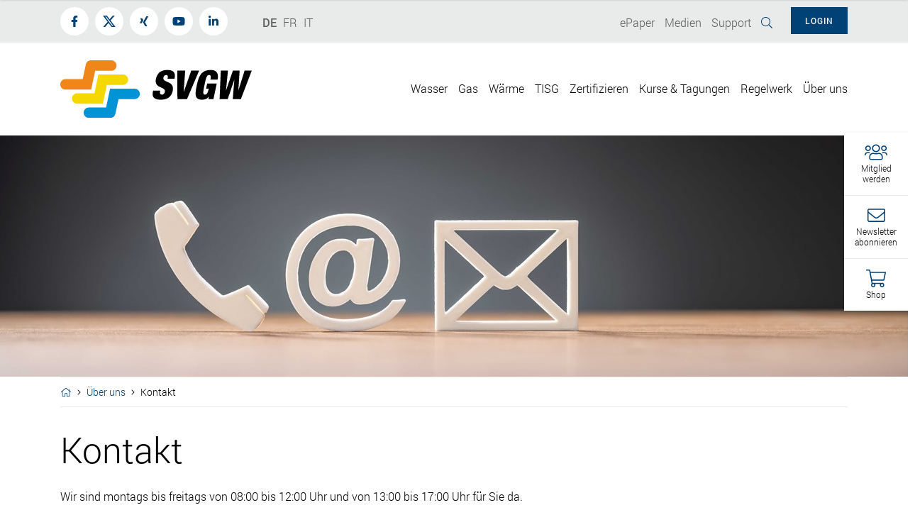

--- FILE ---
content_type: text/html; charset=utf-8
request_url: https://www.svgw.ch/%C3%BCber-uns/kontakt/
body_size: 19124
content:

<!DOCTYPE html>
<html lang="de">
<head>

    <!-- Cookie Meldung -->
    

    <!-- Google Tag Manager -->
    <script>(function(w,d,s,l,i){w[l]=w[l]||[];w[l].push({'gtm.start':
                new Date().getTime(),event:'gtm.js'});var f=d.getElementsByTagName(s)[0],
            j=d.createElement(s),dl=l!='dataLayer'?'&l='+l:'';j.async=true;j.src=
            'https://www.googletagmanager.com/gtm.js?id='+i+dl;f.parentNode.insertBefore(j,f);
        })(window,document,'script','dataLayer','GTM-NWRTDRBF');</script>
    <!-- End Google Tag Manager -->
    
    <!--

               __    __ __    __ __  ________ __ ______   __ _______ __ _______ ________ __	          ______ __    __
              |  \  /  |  |  |  |  ||__    __|  |   __  \|  |   ____|  |__   __|   __   |  |         |   ___|  |__|  |
              |   \/   |  |  |  |  |   |  |  |  |  |  |  |  |  |  __|  |  |  | |  |__|  |  |         |  |   |   __   |
              |  |  |  |  |__|  |  |___|  |  |  |  |__|  |  |  |_|  |  |  |  | |   __   |  |___   _  |  |___|  |  |  |
              |__|  |__|________|______|__|  |__|_______/|__|_______|__|  |__| |__|  |__|______| |_| |______|__|  |__|

              - Entwicklung von Software und Datenbanken für Kommunikationsprozesse
              - Webdesign und Websites
              - Redaktionssystem für effizientes Publishing
              - Datawarehouse

              Buchs SG						Emmenbrücke
              Multi Digital                 Multi Digital
              Bahnhofstrasse 14				Emmenweidstrasse 58
              CH-9471 Buchs SG				CH-6021 Emmenbrücke

              T +41 81 750 02 02			T +41 41 767 76 76
              F +41 81 750 02 22			F +41 41 767 76 77
              www.multidigital.ch			www.multidigital.ch

 -->

<meta charset="utf-8" />
<meta http-equiv="X-UA-Compatible" content="IE=edge" />
<meta name="viewport" content="width=device-width, initial-scale=1" />



<title>Kontakt | SVGW</title>
<meta name="keywords" content="" />
<meta name="description" content="" />
<meta http-equiv="expires" content="0" />
<meta http-equiv="pragma" content="no-cache" />
<meta name="author" content="www.svgw.ch SVGW" />
<meta name="publisher" content="www.svgw.ch SVGW" />
<meta name="copyright" content="&copy; Copyright (c) www.svgw.ch" />
<meta name="robots" content="index,follow" />
<meta http-equiv="content-language" content="de">
<meta name="page-topic" content="" />

<meta property="og:title" content="Kontakt" />
<meta property="og:type" content="website" />
<meta property="og:url" content="https://www.svgw.ch/&#252;ber-uns/kontakt/" />
<meta property="og:image" content="?width=1200&height=630&mode=crop" />
<meta property="og:image:width" content="1200" />
<meta property="og:image:height" content="630" />
<meta property="og:site_name" content="SVGW" />
<meta property="og:description" content="">
<meta property="og:locale" content="de" />
<meta property="og:image:alt" content="Bildlegende" />
<meta property="og:id" content="46504" />


<meta property="article:published_time" content="11.07.2022 12:19:53" />
<meta property="article:modified_time" content="15.04.2025 09:43:19" />
<meta property="article:author" content="www.svgw.ch SVGW" />
<meta property="article:section" content="&#220;ber uns" />
<meta property="article:tag" content="" />


<meta name="twitter:card" content="summary" />
<meta name="twitter:description" content="Kontakt " />
<meta name="twitter:title" content="Kontakt" />
<meta name="twitter:site" content="" />
<meta name="twitter:creator" content="" />



<link rel="apple-touch-icon" sizes="57x57" href="/icons/apple-icon-57x57.png">
<link rel="apple-touch-icon" sizes="60x60" href="/icons/apple-icon-60x60.png">
<link rel="apple-touch-icon" sizes="72x72" href="/icons/apple-icon-72x72.png">
<link rel="apple-touch-icon" sizes="76x76" href="/icons/apple-icon-76x76.png">
<link rel="apple-touch-icon" sizes="114x114" href="/icons/apple-icon-114x114.png">
<link rel="apple-touch-icon" sizes="120x120" href="/icons/apple-icon-120x120.png">
<link rel="apple-touch-icon" sizes="144x144" href="/icons/apple-icon-144x144.png">
<link rel="apple-touch-icon" sizes="152x152" href="/icons/apple-icon-152x152.png">
<link rel="apple-touch-icon" sizes="180x180" href="/icons/apple-icon-180x180.png">
<link rel="icon" type="image/png" sizes="192x192"  href="/icons/android-icon-192x192.png">
<link rel="icon" type="image/png" sizes="32x32" href="/icons/favicon-32x32.png">
<link rel="icon" type="image/png" sizes="96x96" href="/icons/favicon-96x96.png">
<link rel="icon" type="image/png" sizes="16x16" href="/icons/favicon-16x16.png">
<link rel="manifest" href="/icons/manifest.json">
<meta name="msapplication-TileColor" content="#ffffff">
<meta name="msapplication-TileImage" content="/icons/ms-icon-144x144.png">
<meta name="theme-color" content="#ffffff">

<!-- Zabbix Status -->
<meta name="status" content="online">
<!-- /Zabbix Status -->




                                        <!-- jQuery -->
                                        <script src="https://ajax.googleapis.com/ajax/libs/jquery/2.1.3/jquery.min.js"></script>

    
    <link href="/css/bootstrap.min.css" rel="stylesheet">



<link href="/css/lightgallery.min.css" rel="stylesheet" />
<link href="/css/animate.min.css" rel="stylesheet" />
<link href="/css/style.min.css?v=2.7" rel="stylesheet">
<!--<link href="/css/style.min.css?ver=1.4" rel="stylesheet">-->
<link rel="stylesheet" type="text/css" href="/css/print.min.css" media="print">

    
    

    <script>
        window.FontAwesomeConfig = {
            searchPseudoElements: true
        }
    </script>




</head>
<body class="">
<!-- Google Tag Manager (noscript) -->
<noscript><iframe src="https://www.googletagmanager.com/ns.html?id=GTM-NWRTDRBF"
                  height="0" width="0" style="display:none;visibility:hidden"></iframe></noscript>
				  			  
<!-- End Google Tag Manager (noscript) -->
    
    




    <!-- Toolbar -->
    <div id="svgw_toolbar" class="toolbar_container d-none d-sm-block">
        <nav>
            <ul id="toolbar_nav" class="toolbar_nav">

                    <li class="toolbar_nav_item toolbar_mitglied_werden" data-toggle="collapse" href="#mitglied_pushbox" role="button" aria-expanded="false">
                        <i class="fal fa-users color_blau"></i>
                        <div class="label">Mitglied<br />werden</div>
                    </li>


                        <li class="toolbar_nav_item newsletterAbonnieren">
                            <a href="" data-target="#login_box">
                                <i class="fal fa-envelope color_blau"></i>
                                <div class="label">Newsletter<br />abonnieren</div>
                            </a>
                        </li>

                    <li class="toolbar_nav_item shopAusblenden">
                        <a href="/shopregelwerk/">
                            <i class="fal fa-shopping-cart color_blau"></i>
                            <div class="label">Shop</div>
                        </a>
                    </li>
            </ul>
        </nav>
    </div>
    <!-- /Toolbar -->

<!-- Mitglied Pushbox -->
<div id="mitglied_pushbox" class="collapse pushbox sidebar">
    <div type="button" class="sidebar_close_button close" data-dismiss="collapse" aria-label="Close">
        <i class="fal fa-times"></i>
    </div>
    <h3>MITGLIED WERDEN UND PROFITIEREN!</h3>
    <p>Profitieren Sie von unserer breiten und qualitativen Dienstleistungspalette.
Hier finden Sie alle Informationen zur Mitgliedschaft.</p>
    <a href="/&#252;ber-uns/mitglied-werden/" class="btn btn-secondary">Weitere Infos</a>
</div>

<!-- Mitglied Pushbox -->
<div id="kontakt_pushbox" class="collapse pushbox sidebar">
    <div type="button" class="sidebar_close_button close" data-dismiss="collapse" aria-label="Close">
        <i class="fal fa-times"></i>
    </div>
    <h3>HABEN SIE FRAGEN?</h3>
    <p>Wir sind telefonisch und per Mail w&#228;hrend unserer &#214;ffnungszeiten erreichbar und freuen uns auf Ihre Kontaktaufnahme.</p>


    <a href="mailto:info@svgw.ch" class="btn btn-secondary"><span class="icon"><i class="fal fa-envelope"></i></span> E-Mail senden <span class="pfeil"><i class="fal fa-angle-right"></i></span></a>
    <a href="tel:0442883333" class="btn btn-secondary"><span class="icon"><i class="fal fa-phone"></i></span> Anrufen <span class="pfeil"><i class="fal fa-angle-right"></i></span></a>
    <a href="" class="btn btn-secondary"><span class="icon"><i class="fal fa-envelope-open-text"></i></span> Kontaktformular <span class="pfeil"><i class="fal fa-angle-right"></i></span></a>
</div>

    
    



    
    
    <div id="app">
        <!-- Preloader -->
        <div id="loader-wrapper" v-show="loading">
            <img class="img-fluid logo" src="/media/1019/svgw_logo_reduziert_rgb.svg" alt="SVGW | Fachverband f&#252;r Wasser, Gas und W&#228;rme" title="SVGW | Fachverband f&#252;r Wasser, Gas und W&#228;rme" />

            <div id="loader">
            </div>

            <div class="loader-section section-left"></div>
            <div class="loader-section section-right"></div>
        </div>
        <!-- /Preloader -->
        
        <!-- Sticky Header -->
    <div class="sticky_header d-print-none">

        <div class="navbar navbar-expand-lg navbar-light ">
            <div class="container">

                <div class="float-left">
                    <div class="haupnavigation">
                        <div class="collapse navbar-collapse" id="hauptnavigation_sticky">
                            <ul class="navbar-nav float-right">
                                <li class="nav-item dropdown megamenu-li">
            <a class="nav-link " href="#" id="navbarDropdown" role="button" data-toggle="dropdown" aria-haspopup="true" aria-expanded="false">Wasser</a>
            
            <div class="dropdown-menu megamenu wasser ">

                <div class="container position-relative">
                    <div class="close_button" id="close_button">
                        <i class="fal fa-times"></i>
                    </div>

                    <div class="row">
                        <div class="col-sm-4">
                            <div class="box box_ebene1">
                                <h3><a href="/wasser/">Wasser</a></h3>

                                <a href="/wasser/" class="dropdown-item unterpunkt">

Alles zum Thema Wasser                                </a>

                                                <a class="dropdown-item" access="True" href="/wasser/dossiers/">Dossiers <span class="pfeil"><i class="fal fa-angle-right"></i></span> </a>
                                                <a class="dropdown-item" access="True" href="/wasser/vernehmlassungen-wasser/">Vernehmlassungen Wasser <span class="pfeil"><i class="fal fa-angle-right"></i></span> </a>
                                                <a class="dropdown-item" access="True" href="/wasser/ressourcen-fassungen/">Ressourcen &amp; Fassungen <span class="pfeil"><i class="fal fa-angle-right"></i></span> </a>
                                                <a class="dropdown-item" access="True" href="/wasser/wasseraufbereitung/">Wasseraufbereitung <span class="pfeil"><i class="fal fa-angle-right"></i></span> </a>
                                                <a class="dropdown-item" access="True" href="/wasser/speicherung-verteilung/">Speicherung &amp; Verteilung <span class="pfeil"><i class="fal fa-angle-right"></i></span> </a>
                                                <a class="dropdown-item" access="True" href="/wasser/selbstkontrolle-trinkwasserqualitaet/">Selbstkontrolle &amp; Trinkwasserqualit&#228;t <span class="pfeil"><i class="fal fa-angle-right"></i></span> </a>
                                                <a class="dropdown-item" access="True" href="/wasser/methodenplattform/">Methodenplattform <span class="pfeil"><i class="fal fa-angle-right"></i></span> </a>
                                                <a class="dropdown-item" access="True" href="/wasser/forschungsfonds-fowa/">Forschungsfonds FOWA <span class="pfeil"><i class="fal fa-angle-right"></i></span> </a>
                                                <a class="dropdown-item" access="True" href="/wasser/hausinstallation/">Hausinstallation <span class="pfeil"><i class="fal fa-angle-right"></i></span> </a>
                                                <a class="dropdown-item" access="True" href="/wasser/wasserstatistik/">Wasserstatistik <span class="pfeil"><i class="fal fa-angle-right"></i></span> </a>
                                                <a class="dropdown-item" access="True" href="/wasser/werte-und-politik/">Werte und Politik <span class="pfeil"><i class="fal fa-angle-right"></i></span> </a>
                                                <a class="dropdown-item" access="True" href="/wasser/recht-wirtschaftlichkeit-planung/">Recht, Wirtschaftlichkeit &amp; Planung <span class="pfeil"><i class="fal fa-angle-right"></i></span> </a>
                                                <a class="dropdown-item" access="True" href="/wasser/kommunikationstools/">Kommunikationstools <span class="pfeil"><i class="fal fa-angle-right"></i></span> </a>
                                                <a class="dropdown-item" access="True" href="/wasser/netzbetreiber-nummer/">Netzbetreiber-Nummer <span class="pfeil"><i class="fal fa-angle-right"></i></span> </a>
                                                <a class="dropdown-item" access="True" href="/wasser/interessenvertretung-wasser/">Interessenvertretung Wasser <span class="pfeil"><i class="fal fa-angle-right"></i></span> </a>
                                                <a class="dropdown-item" access="True" href="/wasser/experten-finden/">Experten finden <span class="pfeil"><i class="fal fa-angle-right"></i></span> </a>
                            </div>
                        </div>

                        <div class="col-sm-8">
                            <div class="allesZuThema nav-main nav-sticky-2">


                                    <div class="foto">
                                        <a href="/wasser/">

                                                <span class="titel">Alles zum Thema Wasser</span>
                                                <div class="grading"></div>

                                            <span class="pfeil">
                                                <i class="fal fa-long-arrow-right"></i>
                                            </span>

                                            <img src="/media/8666/svgw_wasserstart.jpg?anchor=center&amp;mode=crop&amp;width=730&amp;height=300&amp;rnd=134124267520000000" alt="Alles zum Thema Wasser" title="Alles zum Thema Wasser" />
                                        </a>
                                    </div>
                            </div>
                        </div>
                    </div>
                </div>
            </div>
        </li>
        <li class="nav-item dropdown megamenu-li">
            <a class="nav-link " href="#" id="navbarDropdown" role="button" data-toggle="dropdown" aria-haspopup="true" aria-expanded="false">Gas</a>
            
            <div class="dropdown-menu megamenu gas ">

                <div class="container position-relative">
                    <div class="close_button" id="close_button">
                        <i class="fal fa-times"></i>
                    </div>

                    <div class="row">
                        <div class="col-sm-4">
                            <div class="box box_ebene1">
                                <h3><a href="/gas/">Gas</a></h3>

                                <a href="/gas/" class="dropdown-item unterpunkt">

Alles zum Thema Gas                                </a>

                                                <a class="dropdown-item" access="True" href="/gas/dossier-gasmangellage/">Dossier Gasmangellage <span class="pfeil"><i class="fal fa-angle-right"></i></span> </a>
                                                <a class="dropdown-item" access="True" href="/gas/vernehmlassungen-gas/">Vernehmlassungen Gas <span class="pfeil"><i class="fal fa-angle-right"></i></span> </a>
                                                <a class="dropdown-item" access="True" href="/gas/gasnetz/">Gasnetz <span class="pfeil"><i class="fal fa-angle-right"></i></span> </a>
                                                <a class="dropdown-item" access="True" href="/gas/gasanwendungen/">Gasanwendungen <span class="pfeil"><i class="fal fa-angle-right"></i></span> </a>
                                                <a class="dropdown-item" access="True" href="/gas/erneuerbare-gase-und-nachhaltigkeit/">Erneuerbare Gase und Nachhaltigkeit <span class="pfeil"><i class="fal fa-angle-right"></i></span> </a>
                                                <a class="dropdown-item" access="True" href="/gas/wasserstoff/">Wasserstoff <span class="pfeil"><i class="fal fa-angle-right"></i></span> </a>
                                                <a class="dropdown-item" access="True" href="/gas/co2-infrastruktur/">CO2-Infrastruktur <span class="pfeil"><i class="fal fa-angle-right"></i></span> </a>
                                                <a class="dropdown-item" access="True" href="/gas/gasbeschaffenheit-und-gasqualitaet/">Gasbeschaffenheit und Gasqualit&#228;t <span class="pfeil"><i class="fal fa-angle-right"></i></span> </a>
                                                <a class="dropdown-item" access="True" href="/gas/forschung-und-innovation/">Forschung und Innovation <span class="pfeil"><i class="fal fa-angle-right"></i></span> </a>
                                                <a class="dropdown-item" access="True" href="/gas/gebaeudeinstallationen/">Geb&#228;udeinstallationen <span class="pfeil"><i class="fal fa-angle-right"></i></span> </a>
                                                <a class="dropdown-item" access="True" href="/gas/marktu-berwachung/">Marktüberwachung <span class="pfeil"><i class="fal fa-angle-right"></i></span> </a>
                                                <a class="dropdown-item" access="True" href="/gas/netzbetreiber-nummer/">Netzbetreiber-Nummer <span class="pfeil"><i class="fal fa-angle-right"></i></span> </a>
                                                <a class="dropdown-item" access="True" href="/gas/gasmessung-daten-und-statistiken/">Gasmessung, Daten und Statistiken <span class="pfeil"><i class="fal fa-angle-right"></i></span> </a>
                                                <a class="dropdown-item" access="True" href="/gas/arbeitssicherheit/">Arbeitssicherheit <span class="pfeil"><i class="fal fa-angle-right"></i></span> </a>
                                                <a class="dropdown-item" access="True" href="/gas/experten-finden/">Experten finden <span class="pfeil"><i class="fal fa-angle-right"></i></span> </a>
                            </div>
                        </div>

                        <div class="col-sm-8">
                            <div class="allesZuThema nav-main nav-sticky-2">


                                    <div class="foto">
                                        <a href="/gas/">

                                                <span class="titel">Alles zum Thema Gas</span>
                                                <div class="grading"></div>

                                            <span class="pfeil">
                                                <i class="fal fa-long-arrow-right"></i>
                                            </span>

                                            <img src="/media/1289/netzkonvergenz-foga.jpg?anchor=center&amp;mode=crop&amp;width=730&amp;height=300&amp;rnd=134124271880000000" alt="Alles zum Thema Gas" title="Alles zum Thema Gas" />
                                        </a>
                                    </div>
                            </div>
                        </div>
                    </div>
                </div>
            </div>
        </li>
        <li class="nav-item dropdown megamenu-li">
            <a class="nav-link " href="#" id="navbarDropdown" role="button" data-toggle="dropdown" aria-haspopup="true" aria-expanded="false">W&#228;rme</a>
            
            <div class="dropdown-menu megamenu fernwaerme ">

                <div class="container position-relative">
                    <div class="close_button" id="close_button">
                        <i class="fal fa-times"></i>
                    </div>

                    <div class="row">
                        <div class="col-sm-4">
                            <div class="box box_ebene1">
                                <h3><a href="/waerme/">W&#228;rme</a></h3>

                                <a href="/waerme/" class="dropdown-item unterpunkt">

Alles zum Thema W&#228;rme                                </a>

                                                <a class="dropdown-item" access="True" href="/waerme/fernwaermenetze/">Fernw&#228;rmenetze <span class="pfeil"><i class="fal fa-angle-right"></i></span> </a>
                                                <a class="dropdown-item" access="True" href="/waerme/fernkaelte-und-anergienetze/">Fernk&#228;lte- und Anergienetze <span class="pfeil"><i class="fal fa-angle-right"></i></span> </a>
                                                <a class="dropdown-item" access="True" href="/waerme/vernehmlassungen-waerme/">Vernehmlassungen W&#228;rme <span class="pfeil"><i class="fal fa-angle-right"></i></span> </a>
                                                <a class="dropdown-item" access="True" href="/waerme/technische-fachgruppen/">Technische Fachgruppen <span class="pfeil"><i class="fal fa-angle-right"></i></span> </a>
                                                <a class="dropdown-item" access="True" href="/waerme/netzbetreiber-nummer/">Netzbetreiber-Nummer <span class="pfeil"><i class="fal fa-angle-right"></i></span> </a>
                                                <a class="dropdown-item" access="True" href="/waerme/arbeitssicherheit/">Arbeitssicherheit <span class="pfeil"><i class="fal fa-angle-right"></i></span> </a>
                                                <a class="dropdown-item" access="True" href="/waerme/experten-finden/">Experten finden <span class="pfeil"><i class="fal fa-angle-right"></i></span> </a>
                                                <a class="dropdown-item" access="True" href="/waerme/kommissionen-und-arbeitsgruppen/">Kommissionen und Arbeitsgruppen <span class="pfeil"><i class="fal fa-angle-right"></i></span> </a>
                            </div>
                        </div>

                        <div class="col-sm-8">
                            <div class="allesZuThema nav-main nav-sticky-2">


                                    <div class="foto">
                                        <a href="/waerme/">

                                                <span class="titel">Alles zum Thema W&#228;rme</span>
                                                <div class="grading"></div>

                                            <span class="pfeil">
                                                <i class="fal fa-long-arrow-right"></i>
                                            </span>

                                            <img src="/media/1311/fernwaermerw.jpg?anchor=center&amp;mode=crop&amp;width=730&amp;height=300&amp;rnd=133733974460000000" alt="Alles zum Thema W&#228;rme" title="Alles zum Thema W&#228;rme" />
                                        </a>
                                    </div>
                            </div>
                        </div>
                    </div>
                </div>
            </div>
        </li>
        <li class="nav-item dropdown megamenu-li">
            <a class="nav-link " href="#" id="navbarDropdown" role="button" data-toggle="dropdown" aria-haspopup="true" aria-expanded="false">TISG</a>
            
            <div class="dropdown-menu megamenu gas ">

                <div class="container position-relative">
                    <div class="close_button" id="close_button">
                        <i class="fal fa-times"></i>
                    </div>

                    <div class="row">
                        <div class="col-sm-4">
                            <div class="box box_ebene1">
                                <h3><a href="/tisg/">TISG</a></h3>

                                <a href="/tisg/" class="dropdown-item unterpunkt">

Das Technische Inspektorat TISG                                </a>

                                                <a class="dropdown-item" access="True" href="/tisg/rohrleitungsanlagen/">Rohrleitungsanlagen <span class="pfeil"><i class="fal fa-angle-right"></i></span> </a>
                                                <a class="dropdown-item" access="True" href="/tisg/industrielle-und-gewerbliche-gasanlagen/">Industrielle und gewerbliche Gasanlagen <span class="pfeil"><i class="fal fa-angle-right"></i></span> </a>
                                                <a class="dropdown-item" access="True" href="/tisg/anlagen-mit-erneuerbaren-gasen/">Anlagen mit erneuerbaren Gasen <span class="pfeil"><i class="fal fa-angle-right"></i></span> </a>
                                                <a class="dropdown-item" access="True" href="/tisg/biogasanlagen/">Biogasanlagen <span class="pfeil"><i class="fal fa-angle-right"></i></span> </a>
                                                <a class="dropdown-item" access="True" href="/tisg/gastankstellen/">Gastankstellen <span class="pfeil"><i class="fal fa-angle-right"></i></span> </a>
                                                <a class="dropdown-item" access="True" href="/tisg/schadensereignisse/">Schadensereignisse <span class="pfeil"><i class="fal fa-angle-right"></i></span> </a>
                                                <a class="dropdown-item" access="True" href="/tisg/arbeitssicherheit-tisg/">Arbeitssicherheit TISG <span class="pfeil"><i class="fal fa-angle-right"></i></span> </a>
                                                <a class="dropdown-item" access="True" href="/tisg/experten-finden/">Experten finden <span class="pfeil"><i class="fal fa-angle-right"></i></span> </a>
                            </div>
                        </div>

                        <div class="col-sm-8">
                            <div class="allesZuThema nav-main nav-sticky-2">


                                    <div class="foto">
                                        <a href="/tisg/">

                                                <span class="titel">Das Technische Inspektorat TISG</span>
                                                <div class="grading"></div>

                                            <span class="pfeil">
                                                <i class="fal fa-long-arrow-right"></i>
                                            </span>

                                            <img src="/media/1247/tisg_loeschkurs2_svgw.jpg?anchor=center&amp;mode=crop&amp;width=730&amp;height=300&amp;rnd=132194221760000000" alt="Das Technische Inspektorat TISG" title="Das Technische Inspektorat TISG" />
                                        </a>
                                    </div>
                            </div>
                        </div>
                    </div>
                </div>
            </div>
        </li>
        <li class="nav-item dropdown megamenu-li">
            <a class="nav-link " href="#" id="navbarDropdown" role="button" data-toggle="dropdown" aria-haspopup="true" aria-expanded="false">Zertifizieren</a>
            
            <div class="dropdown-menu megamenu  ">

                <div class="container position-relative">
                    <div class="close_button" id="close_button">
                        <i class="fal fa-times"></i>
                    </div>

                    <div class="row">
                        <div class="col-sm-4">
                            <div class="box box_ebene1">
                                <h3><a href="/zertifizieren/">Zertifizieren</a></h3>

                                <a href="/zertifizieren/" class="dropdown-item unterpunkt">

Alles &#252;ber SVGW-Zertifizierungen                                </a>

                                                <a class="dropdown-item" access="True" href="/zertifizieren/produktzertifizierung/">Produktzertifizierung <span class="pfeil"><i class="fal fa-angle-right"></i></span> </a>
                                                <a class="dropdown-item" access="True" href="/zertifizieren/personenzertifizierung/">Personenzertifizierung <span class="pfeil"><i class="fal fa-angle-right"></i></span> </a>
                                                <a class="dropdown-item" access="True" href="/zertifizieren/zertifizierte-versorgungsbetriebe/">Zertifizierte Versorgungsbetriebe <span class="pfeil"><i class="fal fa-angle-right"></i></span> </a>
                                                <a class="dropdown-item" access="True" href="/zertifizieren/zis-abonnements/">ZIS Abonnements <span class="pfeil"><i class="fal fa-angle-right"></i></span> </a>
                                                <a class="dropdown-item" access="True" href="/zertifizieren/zis-online/">ZIS Online <span class="pfeil"><i class="fal fa-angle-right"></i></span> </a>
                            </div>
                        </div>

                        <div class="col-sm-8">
                            <div class="allesZuThema nav-main nav-sticky-2">


                                    <div class="foto">
                                        <a href="/zertifizieren/">

                                                <span class="titel">Alles &#252;ber SVGW-Zertifizierungen</span>
                                                <div class="grading"></div>

                                            <span class="pfeil">
                                                <i class="fal fa-long-arrow-right"></i>
                                            </span>

                                            <img src="/media/1129/zertifizieren_schmal.jpg?anchor=center&amp;mode=crop&amp;width=730&amp;height=300&amp;rnd=132549134600000000" alt="Alles &#252;ber SVGW-Zertifizierungen" title="Alles &#252;ber SVGW-Zertifizierungen" />
                                        </a>
                                    </div>
                            </div>
                        </div>
                    </div>
                </div>
            </div>
        </li>
        <li class="nav-item"><a class="nav-link" href="/kurse-tagungen/" role="button" aria-haspopup="true" aria-expanded="true">Kurse &amp; Tagungen</a></li>
        <li class="nav-item"><a class="nav-link" href="/regelwerk/" role="button" aria-haspopup="true" aria-expanded="true">Regelwerk</a></li>
        <li class="nav-item dropdown megamenu-li">
            <a class="nav-link " href="#" id="navbarDropdown" role="button" data-toggle="dropdown" aria-haspopup="true" aria-expanded="false">&#220;ber uns</a>
            
            <div class="dropdown-menu megamenu  ">

                <div class="container position-relative">
                    <div class="close_button" id="close_button">
                        <i class="fal fa-times"></i>
                    </div>

                    <div class="row">
                        <div class="col-sm-4">
                            <div class="box box_ebene1">
                                <h3><a href="/&#252;ber-uns/">&#220;ber uns</a></h3>

                                <a href="/&#252;ber-uns/" class="dropdown-item unterpunkt">

Der Fachverband SVGW                                </a>

                                                <a class="dropdown-item" access="True" href="/&#220;ber-uns/mitglieder/">Mitglieder <span class="pfeil"><i class="fal fa-angle-right"></i></span> </a>
                                                <a class="dropdown-item" access="True" href="/&#252;ber-uns/mitglieder-benefit/">Mitglieder-Benefit <span class="pfeil"><i class="fal fa-angle-right"></i></span> </a>
                                                <a class="dropdown-item" access="True" href="/&#252;ber-uns/mitglied-werden/">Mitglied werden <span class="pfeil"><i class="fal fa-angle-right"></i></span> </a>
                                                <a class="dropdown-item" access="True" href="/&#252;ber-uns/der-verein/">Der Verein <span class="pfeil"><i class="fal fa-angle-right"></i></span> </a>
                                                <a class="dropdown-item" access="True" href="/&#252;ber-uns/vorstand/">Vorstand <span class="pfeil"><i class="fal fa-angle-right"></i></span> </a>
                                                <a class="dropdown-item" access="True" href="/&#252;ber-uns/kommissionen/">Kommissionen <span class="pfeil"><i class="fal fa-angle-right"></i></span> </a>
                                                <a class="dropdown-item" access="True" href="/&#252;ber-uns/industrie-und-ingenieurgruppe/">Industrie- und Ingenieurgruppe <span class="pfeil"><i class="fal fa-angle-right"></i></span> </a>
                                                <a class="dropdown-item" access="True" href="/&#252;ber-uns/geschaeftsstelle/">Gesch&#228;ftsstelle <span class="pfeil"><i class="fal fa-angle-right"></i></span> </a>
                                                <a class="dropdown-item" access="True" href="/&#252;ber-uns/offene-stellen/">Offene Stellen <span class="pfeil"><i class="fal fa-angle-right"></i></span> </a>
                                                <a class="dropdown-item" access="True" href="/&#252;ber-uns/zirkulare/">Zirkulare <span class="pfeil"><i class="fal fa-angle-right"></i></span> </a>
                                                <a class="dropdown-item" access="True" href="/&#252;ber-uns/kontakt/">Kontakt <span class="pfeil"><i class="fal fa-angle-right"></i></span> </a>
                            </div>
                        </div>

                        <div class="col-sm-8">
                            <div class="allesZuThema nav-main nav-sticky-2">


                                    <div class="foto">
                                        <a href="/&#252;ber-uns/">

                                                <span class="titel">Der Fachverband SVGW</span>
                                                <div class="grading"></div>

                                            <span class="pfeil">
                                                <i class="fal fa-long-arrow-right"></i>
                                            </span>

                                            <img src="/media/1328/svgw-ssige-ag2019-hd-33.jpg?anchor=center&amp;mode=crop&amp;width=730&amp;height=300&amp;rnd=132231349220000000" alt="Der Fachverband SVGW" title="Der Fachverband SVGW" />
                                        </a>
                                    </div>
                            </div>
                        </div>
                    </div>
                </div>
            </div>
        </li>
                            </ul>
                        </div>
                    </div>
                </div>

                <div class="float-right">
                    <div class="float-left suchicon">
                        <a href=""><i class="fal fa-search"></i></a>
                    </div>


                </div>
            </div>
        </div>
    </div>

    <!-- Sticky Header anzeigen -->
    <a id="showHere">
    </a>
    <!-- / Sticky Header anzeigen -->

        <!-- Topleiste -->
        <div class="topleiste hintergrund_hellgrau">

            <div class="container">

                <div class="row">
                    <div class="col-9 col-sm-3">
                        <!-- Social Media Links -->
                        <ul class="socialmedia_links">

                                <li class="facebook"><a href="https://www.facebook.com/SVGWSSIGE" target="_blank"><i class="fab fa-facebook-f"></i></a></li>
                                                            <li class="twitter">
                                    
                                    <a href="https://twitter.com/svgw_ssige" target="_blank">
                                        <svg class="svg-inline--fa" width="100%" height="100%" viewBox="0 0 300 271" version="1.1" xmlns="http://www.w3.org/2000/svg" xmlns:xlink="http://www.w3.org/1999/xlink" xml:space="preserve" xmlns:serif="http://www.serif.com/" style="fill-rule:evenodd;clip-rule:evenodd;stroke-linejoin:round;stroke-miterlimit:2;">
                                            <path fill="currentColor" d="M236,0L282,0L181,115L299,271L206.4,271L133.9,176.2L50.9,271L4.9,271L111.9,148L-1.1,0L93.8,0L159.3,86.6L236,0ZM219.9,244L245.4,244L80.4,26L53,26L219.9,244Z"/>
                                        </svg>
                                    </a>
                                </li>
                                                            <li class="xing"><a href="https://www.xing.com/companies/svgw" target="_blank"><i class="fab fa-xing"></i></a></li>
                                                            <li class="youtube"><a href="https://www.youtube.com/channel/UCldJ4sXaLraphY_S8Ht-Hew" target="_blank"><i class="fab fa-youtube"></i></a></li>
                                                            <li class="linkedin"><a href="https://www.linkedin.com/company/svgw-ssige/?originalSubdomain=ch" target="_blank"><i class="fab fa-linkedin-in"></i></a></li>
                                                    </ul>
                        <!-- /Social Media Links -->
                    </div>

                    <div class="col-3 col-sm-2">
                        <!-- Sprachauswahl -->
                        <ul class="sprachauswahl">



    <li class="active"><a href="/de">DE</a></li>
    <li class=""><a href="/fr">FR</a></li>
    <li class=""><a href="/it">IT</a></li>
</ul>
                        <!-- /Sprachauswahl -->
                    </div>

                    <div class="col-12 col-sm-7">

                        <button class="btn btn-primary float-right menu-button" role="button" data-target="#login_box">Login</button>

                        <!-- Topnavigation -->
                        <ul class="top_navigation float-right mr-3 d-none d-sm-block">
                                    <li class="nav-item dropdown">
                                        <a class="nav-item-link" href="/shopregelwerk/" role="button" aria-haspopup="true" aria-expanded="true">ePaper</a>
                                        <div class="dropdown-menu">
                                                <a class="dropdown-item" href="/shopregelwerk/vollstaendige-&#252;bersicht-svgw-regelwerk/">Vollst&#228;ndige &#220;bersicht SVGW-Regelwerk</a>
                                                <a class="dropdown-item" href="/shopregelwerk/fachzeitschriften/">Fachzeitschriften</a>
                                                <a class="dropdown-item" href="/shopregelwerk/wasser/">Wasser</a>
                                                <a class="dropdown-item" href="/shopregelwerk/gas/">Gas</a>
                                                <a class="dropdown-item" href="/shopregelwerk/fernwaerme/">Fernw&#228;rme</a>
                                                <a class="dropdown-item" href="/shopregelwerk/svgw/">SVGW</a>
                                                <a class="dropdown-item" href="/shopregelwerk/shop-detail/">Shop - Detail</a>
                                                <a class="dropdown-item" href="/shopregelwerk/shop-warenkorb/">Shop - Warenkorb</a>
                                                <a class="dropdown-item" href="/shopregelwerk/shop-checkout/">Shop - Checkout</a>
                                                <a class="dropdown-item" href="/shopregelwerk/produkte/">Produkte</a>
                                                <a class="dropdown-item" href="/shopregelwerk/anmeldung/">Anmeldung</a>
                                                <a class="dropdown-item" href="/shopregelwerk/kategorien-shop/">Kategorien Shop</a>
                                                <a class="dropdown-item" href="/shopregelwerk/kategorien-ereignisse/">Kategorien Ereignisse</a>
                                                <a class="dropdown-item" href="/shopregelwerk/shopfiltergruppen/">Shopfiltergruppen</a>
                                                <a class="dropdown-item" href="/shopregelwerk/eventfiltergruppen/">Eventfiltergruppen</a>
                                        </div>
                                    </li>
                                    <li class="nav-item dropdown">
                                        <a class="nav-item-link" href="/medien/" role="button" aria-haspopup="true" aria-expanded="true">Medien</a>
                                        <div class="dropdown-menu">
                                                <a class="dropdown-item" href="/medien/thema-wasser/">Thema Wasser</a>
                                                <a class="dropdown-item" href="/medien/thema-gas/">Thema Gas</a>
                                                <a class="dropdown-item" href="/medien/thema-waerme/">Thema W&#228;rme</a>
                                        </div>
                                    </li>
                                    <li class="nav-item dropdown">
                                        <a class="nav-item-link" href="/support/" role="button" aria-haspopup="true" aria-expanded="true">Support</a>
                                        <div class="dropdown-menu">
                                                <a class="dropdown-item" href="/support/support-zum-login/">Support zum Login</a>
                                                <a class="dropdown-item" href="/support/support-zum-shop/">Support zum Shop</a>
                                                <a class="dropdown-item" href="/support/teamviewer/">TeamViewer</a>
                                                <a class="dropdown-item" href="/support/faq-zum-registrieren/">FAQ zum Registrieren</a>
                                                <a class="dropdown-item" href="/support/faq-zum-shop/">FAQ zum Shop</a>
                                                <a class="dropdown-item" href="/support/allgemeine-fragen/">Allgemeine Fragen</a>
                                        </div>
                                    </li>
                            <li><a href="/suche/"><i class="fal fa-search"></i></a></li>
                        </ul>
                        <!-- /Topnavigation -->
                    </div>
                </div>
            </div>
        </div>
        <!-- /Topleiste -->
        <!-- Logo und Navigation -->
        <div class="logo_navigation">
            <nav class="navbar navbar-expand-lg navbar-light ">
                <div class="container">

                    <div class="logo_box">
                        <a href="/" class="navbar-brand"><img class="img-fluid logo" src="/media/1019/svgw_logo_reduziert_rgb.svg" alt="SVGW | Fachverband f&#252;r Wasser, Gas und W&#228;rme" title="SVGW | Fachverband f&#252;r Wasser, Gas und W&#228;rme" /></a>
                    </div>

                    <div class="haupnavigation">

                        <button class="navbar-toggler d-block d-sm-none" type="button" data-toggle="collapse" data-target="#mobilenavigation" aria-controls="navbarSupportedContent" aria-expanded="false" aria-label="Toggle navigation">
                            <i class="fal fa-bars"></i>
                        </button>

                        <div class="collapse navbar-collapse d-sm-none" id="mobilenavigation">
                            <ul class="navbar-nav d-sm-none">
                                
                                <li class="nav-item dropdown">
                <a class="nav-link " href="#" id="navbarDropdown" role="button" data-toggle="dropdown" aria-haspopup="true" aria-expanded="false">Wasser</a>

                <div class="dropdown-menu">
                    <a href="/wasser/" class="dropdown-item unterpunkt"><strong>&#220;bersicht: Wasser</strong></a>

                                                    <a class="dropdown-item" access="True" href="/wasser/dossiers/">Dossiers <span class="pfeil"><i class="fal fa-angle-right"></i></span> </a>
                                                    <a class="dropdown-item" access="True" href="/wasser/vernehmlassungen-wasser/">Vernehmlassungen Wasser <span class="pfeil"><i class="fal fa-angle-right"></i></span> </a>
                                                    <a class="dropdown-item" access="True" href="/wasser/ressourcen-fassungen/">Ressourcen &amp; Fassungen <span class="pfeil"><i class="fal fa-angle-right"></i></span> </a>
                                                    <a class="dropdown-item" access="True" href="/wasser/wasseraufbereitung/">Wasseraufbereitung <span class="pfeil"><i class="fal fa-angle-right"></i></span> </a>
                                                    <a class="dropdown-item" access="True" href="/wasser/speicherung-verteilung/">Speicherung &amp; Verteilung <span class="pfeil"><i class="fal fa-angle-right"></i></span> </a>
                                                    <a class="dropdown-item" access="True" href="/wasser/selbstkontrolle-trinkwasserqualitaet/">Selbstkontrolle &amp; Trinkwasserqualit&#228;t <span class="pfeil"><i class="fal fa-angle-right"></i></span> </a>
                                                    <a class="dropdown-item" access="True" href="/wasser/methodenplattform/">Methodenplattform <span class="pfeil"><i class="fal fa-angle-right"></i></span> </a>
                                                    <a class="dropdown-item" access="True" href="/wasser/forschungsfonds-fowa/">Forschungsfonds FOWA <span class="pfeil"><i class="fal fa-angle-right"></i></span> </a>
                                                    <a class="dropdown-item" access="True" href="/wasser/hausinstallation/">Hausinstallation <span class="pfeil"><i class="fal fa-angle-right"></i></span> </a>
                                                    <a class="dropdown-item" access="True" href="/wasser/wasserstatistik/">Wasserstatistik <span class="pfeil"><i class="fal fa-angle-right"></i></span> </a>
                                                    <a class="dropdown-item" access="True" href="/wasser/werte-und-politik/">Werte und Politik <span class="pfeil"><i class="fal fa-angle-right"></i></span> </a>
                                                    <a class="dropdown-item" access="True" href="/wasser/recht-wirtschaftlichkeit-planung/">Recht, Wirtschaftlichkeit &amp; Planung <span class="pfeil"><i class="fal fa-angle-right"></i></span> </a>
                                                    <a class="dropdown-item" access="True" href="/wasser/kommunikationstools/">Kommunikationstools <span class="pfeil"><i class="fal fa-angle-right"></i></span> </a>
                                                    <a class="dropdown-item" access="True" href="/wasser/netzbetreiber-nummer/">Netzbetreiber-Nummer <span class="pfeil"><i class="fal fa-angle-right"></i></span> </a>
                                                    <a class="dropdown-item" access="True" href="/wasser/interessenvertretung-wasser/">Interessenvertretung Wasser <span class="pfeil"><i class="fal fa-angle-right"></i></span> </a>
                                                    <a class="dropdown-item" access="True" href="/wasser/experten-finden/">Experten finden <span class="pfeil"><i class="fal fa-angle-right"></i></span> </a>



                </div>

            </li>
            <li class="nav-item dropdown">
                <a class="nav-link " href="#" id="navbarDropdown" role="button" data-toggle="dropdown" aria-haspopup="true" aria-expanded="false">Gas</a>

                <div class="dropdown-menu">
                    <a href="/gas/" class="dropdown-item unterpunkt"><strong>&#220;bersicht: Gas</strong></a>

                                                    <a class="dropdown-item" access="True" href="/gas/dossier-gasmangellage/">Dossier Gasmangellage <span class="pfeil"><i class="fal fa-angle-right"></i></span> </a>
                                                    <a class="dropdown-item" access="True" href="/gas/vernehmlassungen-gas/">Vernehmlassungen Gas <span class="pfeil"><i class="fal fa-angle-right"></i></span> </a>
                                                    <a class="dropdown-item" access="True" href="/gas/gasnetz/">Gasnetz <span class="pfeil"><i class="fal fa-angle-right"></i></span> </a>
                                                    <a class="dropdown-item" access="True" href="/gas/gasanwendungen/">Gasanwendungen <span class="pfeil"><i class="fal fa-angle-right"></i></span> </a>
                                                    <a class="dropdown-item" access="True" href="/gas/erneuerbare-gase-und-nachhaltigkeit/">Erneuerbare Gase und Nachhaltigkeit <span class="pfeil"><i class="fal fa-angle-right"></i></span> </a>
                                                    <a class="dropdown-item" access="True" href="/gas/wasserstoff/">Wasserstoff <span class="pfeil"><i class="fal fa-angle-right"></i></span> </a>
                                                    <a class="dropdown-item" access="True" href="/gas/co2-infrastruktur/">CO2-Infrastruktur <span class="pfeil"><i class="fal fa-angle-right"></i></span> </a>
                                                    <a class="dropdown-item" access="True" href="/gas/gasbeschaffenheit-und-gasqualitaet/">Gasbeschaffenheit und Gasqualit&#228;t <span class="pfeil"><i class="fal fa-angle-right"></i></span> </a>
                                                    <a class="dropdown-item" access="True" href="/gas/forschung-und-innovation/">Forschung und Innovation <span class="pfeil"><i class="fal fa-angle-right"></i></span> </a>
                                                    <a class="dropdown-item" access="True" href="/gas/gebaeudeinstallationen/">Geb&#228;udeinstallationen <span class="pfeil"><i class="fal fa-angle-right"></i></span> </a>
                                                    <a class="dropdown-item" access="True" href="/gas/marktu-berwachung/">Marktüberwachung <span class="pfeil"><i class="fal fa-angle-right"></i></span> </a>
                                                    <a class="dropdown-item" access="True" href="/gas/netzbetreiber-nummer/">Netzbetreiber-Nummer <span class="pfeil"><i class="fal fa-angle-right"></i></span> </a>
                                                    <a class="dropdown-item" access="True" href="/gas/gasmessung-daten-und-statistiken/">Gasmessung, Daten und Statistiken <span class="pfeil"><i class="fal fa-angle-right"></i></span> </a>
                                                    <a class="dropdown-item" access="True" href="/gas/arbeitssicherheit/">Arbeitssicherheit <span class="pfeil"><i class="fal fa-angle-right"></i></span> </a>
                                                    <a class="dropdown-item" access="True" href="/gas/experten-finden/">Experten finden <span class="pfeil"><i class="fal fa-angle-right"></i></span> </a>



                </div>

            </li>
            <li class="nav-item dropdown">
                <a class="nav-link " href="#" id="navbarDropdown" role="button" data-toggle="dropdown" aria-haspopup="true" aria-expanded="false">W&#228;rme</a>

                <div class="dropdown-menu">
                    <a href="/waerme/" class="dropdown-item unterpunkt"><strong>&#220;bersicht: W&#228;rme</strong></a>

                                                    <a class="dropdown-item" access="True" href="/waerme/fernwaermenetze/">Fernw&#228;rmenetze <span class="pfeil"><i class="fal fa-angle-right"></i></span> </a>
                                                    <a class="dropdown-item" access="True" href="/waerme/fernkaelte-und-anergienetze/">Fernk&#228;lte- und Anergienetze <span class="pfeil"><i class="fal fa-angle-right"></i></span> </a>
                                                    <a class="dropdown-item" access="True" href="/waerme/vernehmlassungen-waerme/">Vernehmlassungen W&#228;rme <span class="pfeil"><i class="fal fa-angle-right"></i></span> </a>
                                                    <a class="dropdown-item" access="True" href="/waerme/technische-fachgruppen/">Technische Fachgruppen <span class="pfeil"><i class="fal fa-angle-right"></i></span> </a>
                                                    <a class="dropdown-item" access="True" href="/waerme/netzbetreiber-nummer/">Netzbetreiber-Nummer <span class="pfeil"><i class="fal fa-angle-right"></i></span> </a>
                                                    <a class="dropdown-item" access="True" href="/waerme/arbeitssicherheit/">Arbeitssicherheit <span class="pfeil"><i class="fal fa-angle-right"></i></span> </a>
                                                    <a class="dropdown-item" access="True" href="/waerme/experten-finden/">Experten finden <span class="pfeil"><i class="fal fa-angle-right"></i></span> </a>
                                                    <a class="dropdown-item" access="True" href="/waerme/kommissionen-und-arbeitsgruppen/">Kommissionen und Arbeitsgruppen <span class="pfeil"><i class="fal fa-angle-right"></i></span> </a>



                </div>

            </li>
            <li class="nav-item dropdown">
                <a class="nav-link " href="#" id="navbarDropdown" role="button" data-toggle="dropdown" aria-haspopup="true" aria-expanded="false">TISG</a>

                <div class="dropdown-menu">
                    <a href="/tisg/" class="dropdown-item unterpunkt"><strong>&#220;bersicht: TISG</strong></a>

                                                    <a class="dropdown-item" access="True" href="/tisg/rohrleitungsanlagen/">Rohrleitungsanlagen <span class="pfeil"><i class="fal fa-angle-right"></i></span> </a>
                                                    <a class="dropdown-item" access="True" href="/tisg/industrielle-und-gewerbliche-gasanlagen/">Industrielle und gewerbliche Gasanlagen <span class="pfeil"><i class="fal fa-angle-right"></i></span> </a>
                                                    <a class="dropdown-item" access="True" href="/tisg/anlagen-mit-erneuerbaren-gasen/">Anlagen mit erneuerbaren Gasen <span class="pfeil"><i class="fal fa-angle-right"></i></span> </a>
                                                    <a class="dropdown-item" access="True" href="/tisg/biogasanlagen/">Biogasanlagen <span class="pfeil"><i class="fal fa-angle-right"></i></span> </a>
                                                    <a class="dropdown-item" access="True" href="/tisg/gastankstellen/">Gastankstellen <span class="pfeil"><i class="fal fa-angle-right"></i></span> </a>
                                                    <a class="dropdown-item" access="True" href="/tisg/schadensereignisse/">Schadensereignisse <span class="pfeil"><i class="fal fa-angle-right"></i></span> </a>
                                                    <a class="dropdown-item" access="True" href="/tisg/arbeitssicherheit-tisg/">Arbeitssicherheit TISG <span class="pfeil"><i class="fal fa-angle-right"></i></span> </a>
                                                    <a class="dropdown-item" access="True" href="/tisg/experten-finden/">Experten finden <span class="pfeil"><i class="fal fa-angle-right"></i></span> </a>



                </div>

            </li>
            <li class="nav-item dropdown">
                <a class="nav-link " href="#" id="navbarDropdown" role="button" data-toggle="dropdown" aria-haspopup="true" aria-expanded="false">Zertifizieren</a>

                <div class="dropdown-menu">
                    <a href="/zertifizieren/" class="dropdown-item unterpunkt"><strong>&#220;bersicht: Zertifizieren</strong></a>

                                                    <a class="dropdown-item" access="True" href="/zertifizieren/produktzertifizierung/">Produktzertifizierung <span class="pfeil"><i class="fal fa-angle-right"></i></span> </a>
                                                    <a class="dropdown-item" access="True" href="/zertifizieren/personenzertifizierung/">Personenzertifizierung <span class="pfeil"><i class="fal fa-angle-right"></i></span> </a>
                                                    <a class="dropdown-item" access="True" href="/zertifizieren/zertifizierte-versorgungsbetriebe/">Zertifizierte Versorgungsbetriebe <span class="pfeil"><i class="fal fa-angle-right"></i></span> </a>
                                                    <a class="dropdown-item" access="True" href="/zertifizieren/zis-abonnements/">ZIS Abonnements <span class="pfeil"><i class="fal fa-angle-right"></i></span> </a>
                                                    <a class="dropdown-item" access="True" href="/zertifizieren/zis-online/">ZIS Online <span class="pfeil"><i class="fal fa-angle-right"></i></span> </a>



                </div>

            </li>
            <li class="nav-item"><a class="nav-link" href="/kurse-tagungen/" role="button" aria-haspopup="true" aria-expanded="true">Kurse &amp; Tagungen</a></li>
            <li class="nav-item"><a class="nav-link" href="/regelwerk/" role="button" aria-haspopup="true" aria-expanded="true">Regelwerk</a></li>
            <li class="nav-item dropdown">
                <a class="nav-link " href="#" id="navbarDropdown" role="button" data-toggle="dropdown" aria-haspopup="true" aria-expanded="false">&#220;ber uns</a>

                <div class="dropdown-menu">
                    <a href="/&#252;ber-uns/" class="dropdown-item unterpunkt"><strong>&#220;bersicht: &#220;ber uns</strong></a>

                                                    <a class="dropdown-item" access="True" href="/&#220;ber-uns/mitglieder/">Mitglieder <span class="pfeil"><i class="fal fa-angle-right"></i></span> </a>
                                                    <a class="dropdown-item" access="True" href="/&#252;ber-uns/mitglieder-benefit/">Mitglieder-Benefit <span class="pfeil"><i class="fal fa-angle-right"></i></span> </a>
                                                    <a class="dropdown-item" access="True" href="/&#252;ber-uns/mitglied-werden/">Mitglied werden <span class="pfeil"><i class="fal fa-angle-right"></i></span> </a>
                                                    <a class="dropdown-item" access="True" href="/&#252;ber-uns/der-verein/">Der Verein <span class="pfeil"><i class="fal fa-angle-right"></i></span> </a>
                                                    <a class="dropdown-item" access="True" href="/&#252;ber-uns/vorstand/">Vorstand <span class="pfeil"><i class="fal fa-angle-right"></i></span> </a>
                                                    <a class="dropdown-item" access="True" href="/&#252;ber-uns/kommissionen/">Kommissionen <span class="pfeil"><i class="fal fa-angle-right"></i></span> </a>
                                                    <a class="dropdown-item" access="True" href="/&#252;ber-uns/industrie-und-ingenieurgruppe/">Industrie- und Ingenieurgruppe <span class="pfeil"><i class="fal fa-angle-right"></i></span> </a>
                                                    <a class="dropdown-item" access="True" href="/&#252;ber-uns/geschaeftsstelle/">Gesch&#228;ftsstelle <span class="pfeil"><i class="fal fa-angle-right"></i></span> </a>
                                                    <a class="dropdown-item" access="True" href="/&#252;ber-uns/offene-stellen/">Offene Stellen <span class="pfeil"><i class="fal fa-angle-right"></i></span> </a>
                                                    <a class="dropdown-item" access="True" href="/&#252;ber-uns/zirkulare/">Zirkulare <span class="pfeil"><i class="fal fa-angle-right"></i></span> </a>
                                                    <a class="dropdown-item" access="True" href="/&#252;ber-uns/kontakt/">Kontakt <span class="pfeil"><i class="fal fa-angle-right"></i></span> </a>



                </div>

            </li>
                            </ul>
                        </div>

                        <div class="collapse navbar-collapse d-none d-sm-block" id="hauptnavigation">
                            <ul class="navbar-nav float-right">
                                
                                <li class="nav-item dropdown megamenu-li">
            <a class="nav-link " href="#" id="navbarDropdown" role="button" data-toggle="dropdown" aria-haspopup="true" aria-expanded="false">Wasser</a>
            
            <div class="dropdown-menu megamenu wasser ">

                <div class="container position-relative">
                    <div class="close_button" id="close_button">
                        <i class="fal fa-times"></i>
                    </div>

                    <div class="row">
                        <div class="col-sm-4">
                            <div class="box box_ebene1">
                                <h3><a href="/wasser/">Wasser</a></h3>

                                <a href="/wasser/" class="dropdown-item unterpunkt">

Alles zum Thema Wasser                                </a>

                                                <a class="dropdown-item" access="True" href="/wasser/dossiers/">Dossiers <span class="pfeil"><i class="fal fa-angle-right"></i></span> </a>
                                                <a class="dropdown-item" access="True" href="/wasser/vernehmlassungen-wasser/">Vernehmlassungen Wasser <span class="pfeil"><i class="fal fa-angle-right"></i></span> </a>
                                                <a class="dropdown-item" access="True" href="/wasser/ressourcen-fassungen/">Ressourcen &amp; Fassungen <span class="pfeil"><i class="fal fa-angle-right"></i></span> </a>
                                                <a class="dropdown-item" access="True" href="/wasser/wasseraufbereitung/">Wasseraufbereitung <span class="pfeil"><i class="fal fa-angle-right"></i></span> </a>
                                                <a class="dropdown-item" access="True" href="/wasser/speicherung-verteilung/">Speicherung &amp; Verteilung <span class="pfeil"><i class="fal fa-angle-right"></i></span> </a>
                                                <a class="dropdown-item" access="True" href="/wasser/selbstkontrolle-trinkwasserqualitaet/">Selbstkontrolle &amp; Trinkwasserqualit&#228;t <span class="pfeil"><i class="fal fa-angle-right"></i></span> </a>
                                                <a class="dropdown-item" access="True" href="/wasser/methodenplattform/">Methodenplattform <span class="pfeil"><i class="fal fa-angle-right"></i></span> </a>
                                                <a class="dropdown-item" access="True" href="/wasser/forschungsfonds-fowa/">Forschungsfonds FOWA <span class="pfeil"><i class="fal fa-angle-right"></i></span> </a>
                                                <a class="dropdown-item" access="True" href="/wasser/hausinstallation/">Hausinstallation <span class="pfeil"><i class="fal fa-angle-right"></i></span> </a>
                                                <a class="dropdown-item" access="True" href="/wasser/wasserstatistik/">Wasserstatistik <span class="pfeil"><i class="fal fa-angle-right"></i></span> </a>
                                                <a class="dropdown-item" access="True" href="/wasser/werte-und-politik/">Werte und Politik <span class="pfeil"><i class="fal fa-angle-right"></i></span> </a>
                                                <a class="dropdown-item" access="True" href="/wasser/recht-wirtschaftlichkeit-planung/">Recht, Wirtschaftlichkeit &amp; Planung <span class="pfeil"><i class="fal fa-angle-right"></i></span> </a>
                                                <a class="dropdown-item" access="True" href="/wasser/kommunikationstools/">Kommunikationstools <span class="pfeil"><i class="fal fa-angle-right"></i></span> </a>
                                                <a class="dropdown-item" access="True" href="/wasser/netzbetreiber-nummer/">Netzbetreiber-Nummer <span class="pfeil"><i class="fal fa-angle-right"></i></span> </a>
                                                <a class="dropdown-item" access="True" href="/wasser/interessenvertretung-wasser/">Interessenvertretung Wasser <span class="pfeil"><i class="fal fa-angle-right"></i></span> </a>
                                                <a class="dropdown-item" access="True" href="/wasser/experten-finden/">Experten finden <span class="pfeil"><i class="fal fa-angle-right"></i></span> </a>
                            </div>
                        </div>

                        <div class="col-sm-8">
                            <div class="allesZuThema nav-main nav-2">


                                    <div class="foto">
                                        <a href="/wasser/">

                                                <span class="titel">Alles zum Thema Wasser</span>
                                                <div class="grading"></div>

                                            <span class="pfeil">
                                                <i class="fal fa-long-arrow-right"></i>
                                            </span>

                                            <img src="/media/8666/svgw_wasserstart.jpg?anchor=center&amp;mode=crop&amp;width=730&amp;height=300&amp;rnd=134124267520000000" alt="Alles zum Thema Wasser" title="Alles zum Thema Wasser" />
                                        </a>
                                    </div>
                            </div>
                        </div>
                    </div>
                </div>
            </div>
        </li>
        <li class="nav-item dropdown megamenu-li">
            <a class="nav-link " href="#" id="navbarDropdown" role="button" data-toggle="dropdown" aria-haspopup="true" aria-expanded="false">Gas</a>
            
            <div class="dropdown-menu megamenu gas ">

                <div class="container position-relative">
                    <div class="close_button" id="close_button">
                        <i class="fal fa-times"></i>
                    </div>

                    <div class="row">
                        <div class="col-sm-4">
                            <div class="box box_ebene1">
                                <h3><a href="/gas/">Gas</a></h3>

                                <a href="/gas/" class="dropdown-item unterpunkt">

Alles zum Thema Gas                                </a>

                                                <a class="dropdown-item" access="True" href="/gas/dossier-gasmangellage/">Dossier Gasmangellage <span class="pfeil"><i class="fal fa-angle-right"></i></span> </a>
                                                <a class="dropdown-item" access="True" href="/gas/vernehmlassungen-gas/">Vernehmlassungen Gas <span class="pfeil"><i class="fal fa-angle-right"></i></span> </a>
                                                <a class="dropdown-item" access="True" href="/gas/gasnetz/">Gasnetz <span class="pfeil"><i class="fal fa-angle-right"></i></span> </a>
                                                <a class="dropdown-item" access="True" href="/gas/gasanwendungen/">Gasanwendungen <span class="pfeil"><i class="fal fa-angle-right"></i></span> </a>
                                                <a class="dropdown-item" access="True" href="/gas/erneuerbare-gase-und-nachhaltigkeit/">Erneuerbare Gase und Nachhaltigkeit <span class="pfeil"><i class="fal fa-angle-right"></i></span> </a>
                                                <a class="dropdown-item" access="True" href="/gas/wasserstoff/">Wasserstoff <span class="pfeil"><i class="fal fa-angle-right"></i></span> </a>
                                                <a class="dropdown-item" access="True" href="/gas/co2-infrastruktur/">CO2-Infrastruktur <span class="pfeil"><i class="fal fa-angle-right"></i></span> </a>
                                                <a class="dropdown-item" access="True" href="/gas/gasbeschaffenheit-und-gasqualitaet/">Gasbeschaffenheit und Gasqualit&#228;t <span class="pfeil"><i class="fal fa-angle-right"></i></span> </a>
                                                <a class="dropdown-item" access="True" href="/gas/forschung-und-innovation/">Forschung und Innovation <span class="pfeil"><i class="fal fa-angle-right"></i></span> </a>
                                                <a class="dropdown-item" access="True" href="/gas/gebaeudeinstallationen/">Geb&#228;udeinstallationen <span class="pfeil"><i class="fal fa-angle-right"></i></span> </a>
                                                <a class="dropdown-item" access="True" href="/gas/marktu-berwachung/">Marktüberwachung <span class="pfeil"><i class="fal fa-angle-right"></i></span> </a>
                                                <a class="dropdown-item" access="True" href="/gas/netzbetreiber-nummer/">Netzbetreiber-Nummer <span class="pfeil"><i class="fal fa-angle-right"></i></span> </a>
                                                <a class="dropdown-item" access="True" href="/gas/gasmessung-daten-und-statistiken/">Gasmessung, Daten und Statistiken <span class="pfeil"><i class="fal fa-angle-right"></i></span> </a>
                                                <a class="dropdown-item" access="True" href="/gas/arbeitssicherheit/">Arbeitssicherheit <span class="pfeil"><i class="fal fa-angle-right"></i></span> </a>
                                                <a class="dropdown-item" access="True" href="/gas/experten-finden/">Experten finden <span class="pfeil"><i class="fal fa-angle-right"></i></span> </a>
                            </div>
                        </div>

                        <div class="col-sm-8">
                            <div class="allesZuThema nav-main nav-2">


                                    <div class="foto">
                                        <a href="/gas/">

                                                <span class="titel">Alles zum Thema Gas</span>
                                                <div class="grading"></div>

                                            <span class="pfeil">
                                                <i class="fal fa-long-arrow-right"></i>
                                            </span>

                                            <img src="/media/1289/netzkonvergenz-foga.jpg?anchor=center&amp;mode=crop&amp;width=730&amp;height=300&amp;rnd=134124271880000000" alt="Alles zum Thema Gas" title="Alles zum Thema Gas" />
                                        </a>
                                    </div>
                            </div>
                        </div>
                    </div>
                </div>
            </div>
        </li>
        <li class="nav-item dropdown megamenu-li">
            <a class="nav-link " href="#" id="navbarDropdown" role="button" data-toggle="dropdown" aria-haspopup="true" aria-expanded="false">W&#228;rme</a>
            
            <div class="dropdown-menu megamenu fernwaerme ">

                <div class="container position-relative">
                    <div class="close_button" id="close_button">
                        <i class="fal fa-times"></i>
                    </div>

                    <div class="row">
                        <div class="col-sm-4">
                            <div class="box box_ebene1">
                                <h3><a href="/waerme/">W&#228;rme</a></h3>

                                <a href="/waerme/" class="dropdown-item unterpunkt">

Alles zum Thema W&#228;rme                                </a>

                                                <a class="dropdown-item" access="True" href="/waerme/fernwaermenetze/">Fernw&#228;rmenetze <span class="pfeil"><i class="fal fa-angle-right"></i></span> </a>
                                                <a class="dropdown-item" access="True" href="/waerme/fernkaelte-und-anergienetze/">Fernk&#228;lte- und Anergienetze <span class="pfeil"><i class="fal fa-angle-right"></i></span> </a>
                                                <a class="dropdown-item" access="True" href="/waerme/vernehmlassungen-waerme/">Vernehmlassungen W&#228;rme <span class="pfeil"><i class="fal fa-angle-right"></i></span> </a>
                                                <a class="dropdown-item" access="True" href="/waerme/technische-fachgruppen/">Technische Fachgruppen <span class="pfeil"><i class="fal fa-angle-right"></i></span> </a>
                                                <a class="dropdown-item" access="True" href="/waerme/netzbetreiber-nummer/">Netzbetreiber-Nummer <span class="pfeil"><i class="fal fa-angle-right"></i></span> </a>
                                                <a class="dropdown-item" access="True" href="/waerme/arbeitssicherheit/">Arbeitssicherheit <span class="pfeil"><i class="fal fa-angle-right"></i></span> </a>
                                                <a class="dropdown-item" access="True" href="/waerme/experten-finden/">Experten finden <span class="pfeil"><i class="fal fa-angle-right"></i></span> </a>
                                                <a class="dropdown-item" access="True" href="/waerme/kommissionen-und-arbeitsgruppen/">Kommissionen und Arbeitsgruppen <span class="pfeil"><i class="fal fa-angle-right"></i></span> </a>
                            </div>
                        </div>

                        <div class="col-sm-8">
                            <div class="allesZuThema nav-main nav-2">


                                    <div class="foto">
                                        <a href="/waerme/">

                                                <span class="titel">Alles zum Thema W&#228;rme</span>
                                                <div class="grading"></div>

                                            <span class="pfeil">
                                                <i class="fal fa-long-arrow-right"></i>
                                            </span>

                                            <img src="/media/1311/fernwaermerw.jpg?anchor=center&amp;mode=crop&amp;width=730&amp;height=300&amp;rnd=133733974460000000" alt="Alles zum Thema W&#228;rme" title="Alles zum Thema W&#228;rme" />
                                        </a>
                                    </div>
                            </div>
                        </div>
                    </div>
                </div>
            </div>
        </li>
        <li class="nav-item dropdown megamenu-li">
            <a class="nav-link " href="#" id="navbarDropdown" role="button" data-toggle="dropdown" aria-haspopup="true" aria-expanded="false">TISG</a>
            
            <div class="dropdown-menu megamenu gas ">

                <div class="container position-relative">
                    <div class="close_button" id="close_button">
                        <i class="fal fa-times"></i>
                    </div>

                    <div class="row">
                        <div class="col-sm-4">
                            <div class="box box_ebene1">
                                <h3><a href="/tisg/">TISG</a></h3>

                                <a href="/tisg/" class="dropdown-item unterpunkt">

Das Technische Inspektorat TISG                                </a>

                                                <a class="dropdown-item" access="True" href="/tisg/rohrleitungsanlagen/">Rohrleitungsanlagen <span class="pfeil"><i class="fal fa-angle-right"></i></span> </a>
                                                <a class="dropdown-item" access="True" href="/tisg/industrielle-und-gewerbliche-gasanlagen/">Industrielle und gewerbliche Gasanlagen <span class="pfeil"><i class="fal fa-angle-right"></i></span> </a>
                                                <a class="dropdown-item" access="True" href="/tisg/anlagen-mit-erneuerbaren-gasen/">Anlagen mit erneuerbaren Gasen <span class="pfeil"><i class="fal fa-angle-right"></i></span> </a>
                                                <a class="dropdown-item" access="True" href="/tisg/biogasanlagen/">Biogasanlagen <span class="pfeil"><i class="fal fa-angle-right"></i></span> </a>
                                                <a class="dropdown-item" access="True" href="/tisg/gastankstellen/">Gastankstellen <span class="pfeil"><i class="fal fa-angle-right"></i></span> </a>
                                                <a class="dropdown-item" access="True" href="/tisg/schadensereignisse/">Schadensereignisse <span class="pfeil"><i class="fal fa-angle-right"></i></span> </a>
                                                <a class="dropdown-item" access="True" href="/tisg/arbeitssicherheit-tisg/">Arbeitssicherheit TISG <span class="pfeil"><i class="fal fa-angle-right"></i></span> </a>
                                                <a class="dropdown-item" access="True" href="/tisg/experten-finden/">Experten finden <span class="pfeil"><i class="fal fa-angle-right"></i></span> </a>
                            </div>
                        </div>

                        <div class="col-sm-8">
                            <div class="allesZuThema nav-main nav-2">


                                    <div class="foto">
                                        <a href="/tisg/">

                                                <span class="titel">Das Technische Inspektorat TISG</span>
                                                <div class="grading"></div>

                                            <span class="pfeil">
                                                <i class="fal fa-long-arrow-right"></i>
                                            </span>

                                            <img src="/media/1247/tisg_loeschkurs2_svgw.jpg?anchor=center&amp;mode=crop&amp;width=730&amp;height=300&amp;rnd=132194221760000000" alt="Das Technische Inspektorat TISG" title="Das Technische Inspektorat TISG" />
                                        </a>
                                    </div>
                            </div>
                        </div>
                    </div>
                </div>
            </div>
        </li>
        <li class="nav-item dropdown megamenu-li">
            <a class="nav-link " href="#" id="navbarDropdown" role="button" data-toggle="dropdown" aria-haspopup="true" aria-expanded="false">Zertifizieren</a>
            
            <div class="dropdown-menu megamenu  ">

                <div class="container position-relative">
                    <div class="close_button" id="close_button">
                        <i class="fal fa-times"></i>
                    </div>

                    <div class="row">
                        <div class="col-sm-4">
                            <div class="box box_ebene1">
                                <h3><a href="/zertifizieren/">Zertifizieren</a></h3>

                                <a href="/zertifizieren/" class="dropdown-item unterpunkt">

Alles &#252;ber SVGW-Zertifizierungen                                </a>

                                                <a class="dropdown-item" access="True" href="/zertifizieren/produktzertifizierung/">Produktzertifizierung <span class="pfeil"><i class="fal fa-angle-right"></i></span> </a>
                                                <a class="dropdown-item" access="True" href="/zertifizieren/personenzertifizierung/">Personenzertifizierung <span class="pfeil"><i class="fal fa-angle-right"></i></span> </a>
                                                <a class="dropdown-item" access="True" href="/zertifizieren/zertifizierte-versorgungsbetriebe/">Zertifizierte Versorgungsbetriebe <span class="pfeil"><i class="fal fa-angle-right"></i></span> </a>
                                                <a class="dropdown-item" access="True" href="/zertifizieren/zis-abonnements/">ZIS Abonnements <span class="pfeil"><i class="fal fa-angle-right"></i></span> </a>
                                                <a class="dropdown-item" access="True" href="/zertifizieren/zis-online/">ZIS Online <span class="pfeil"><i class="fal fa-angle-right"></i></span> </a>
                            </div>
                        </div>

                        <div class="col-sm-8">
                            <div class="allesZuThema nav-main nav-2">


                                    <div class="foto">
                                        <a href="/zertifizieren/">

                                                <span class="titel">Alles &#252;ber SVGW-Zertifizierungen</span>
                                                <div class="grading"></div>

                                            <span class="pfeil">
                                                <i class="fal fa-long-arrow-right"></i>
                                            </span>

                                            <img src="/media/1129/zertifizieren_schmal.jpg?anchor=center&amp;mode=crop&amp;width=730&amp;height=300&amp;rnd=132549134600000000" alt="Alles &#252;ber SVGW-Zertifizierungen" title="Alles &#252;ber SVGW-Zertifizierungen" />
                                        </a>
                                    </div>
                            </div>
                        </div>
                    </div>
                </div>
            </div>
        </li>
        <li class="nav-item"><a class="nav-link" href="/kurse-tagungen/" role="button" aria-haspopup="true" aria-expanded="true">Kurse &amp; Tagungen</a></li>
        <li class="nav-item"><a class="nav-link" href="/regelwerk/" role="button" aria-haspopup="true" aria-expanded="true">Regelwerk</a></li>
        <li class="nav-item dropdown megamenu-li">
            <a class="nav-link " href="#" id="navbarDropdown" role="button" data-toggle="dropdown" aria-haspopup="true" aria-expanded="false">&#220;ber uns</a>
            
            <div class="dropdown-menu megamenu  ">

                <div class="container position-relative">
                    <div class="close_button" id="close_button">
                        <i class="fal fa-times"></i>
                    </div>

                    <div class="row">
                        <div class="col-sm-4">
                            <div class="box box_ebene1">
                                <h3><a href="/&#252;ber-uns/">&#220;ber uns</a></h3>

                                <a href="/&#252;ber-uns/" class="dropdown-item unterpunkt">

Der Fachverband SVGW                                </a>

                                                <a class="dropdown-item" access="True" href="/&#220;ber-uns/mitglieder/">Mitglieder <span class="pfeil"><i class="fal fa-angle-right"></i></span> </a>
                                                <a class="dropdown-item" access="True" href="/&#252;ber-uns/mitglieder-benefit/">Mitglieder-Benefit <span class="pfeil"><i class="fal fa-angle-right"></i></span> </a>
                                                <a class="dropdown-item" access="True" href="/&#252;ber-uns/mitglied-werden/">Mitglied werden <span class="pfeil"><i class="fal fa-angle-right"></i></span> </a>
                                                <a class="dropdown-item" access="True" href="/&#252;ber-uns/der-verein/">Der Verein <span class="pfeil"><i class="fal fa-angle-right"></i></span> </a>
                                                <a class="dropdown-item" access="True" href="/&#252;ber-uns/vorstand/">Vorstand <span class="pfeil"><i class="fal fa-angle-right"></i></span> </a>
                                                <a class="dropdown-item" access="True" href="/&#252;ber-uns/kommissionen/">Kommissionen <span class="pfeil"><i class="fal fa-angle-right"></i></span> </a>
                                                <a class="dropdown-item" access="True" href="/&#252;ber-uns/industrie-und-ingenieurgruppe/">Industrie- und Ingenieurgruppe <span class="pfeil"><i class="fal fa-angle-right"></i></span> </a>
                                                <a class="dropdown-item" access="True" href="/&#252;ber-uns/geschaeftsstelle/">Gesch&#228;ftsstelle <span class="pfeil"><i class="fal fa-angle-right"></i></span> </a>
                                                <a class="dropdown-item" access="True" href="/&#252;ber-uns/offene-stellen/">Offene Stellen <span class="pfeil"><i class="fal fa-angle-right"></i></span> </a>
                                                <a class="dropdown-item" access="True" href="/&#252;ber-uns/zirkulare/">Zirkulare <span class="pfeil"><i class="fal fa-angle-right"></i></span> </a>
                                                <a class="dropdown-item" access="True" href="/&#252;ber-uns/kontakt/">Kontakt <span class="pfeil"><i class="fal fa-angle-right"></i></span> </a>
                            </div>
                        </div>

                        <div class="col-sm-8">
                            <div class="allesZuThema nav-main nav-2">


                                    <div class="foto">
                                        <a href="/&#252;ber-uns/">

                                                <span class="titel">Der Fachverband SVGW</span>
                                                <div class="grading"></div>

                                            <span class="pfeil">
                                                <i class="fal fa-long-arrow-right"></i>
                                            </span>

                                            <img src="/media/1328/svgw-ssige-ag2019-hd-33.jpg?anchor=center&amp;mode=crop&amp;width=730&amp;height=300&amp;rnd=132231349220000000" alt="Der Fachverband SVGW" title="Der Fachverband SVGW" />
                                        </a>
                                    </div>
                            </div>
                        </div>
                    </div>
                </div>
            </div>
        </li>
                            </ul>
                        </div>
                    </div>
                </div>
            </nav>
        </div>
		
		
		  <div id="notification_box" class="notification_box">

            <a role="button" class="closebutton" onclick="document.getElementById('notification_box').style.display=document.getElementById('notification_box').style.display=='block' ? 'none' : 'block';">
                <i class="fal fa-times-circle fa-2x mt-1"></i>
            </a>

            <div class="content">
                <h2>SAVE THE DATE</h2>
                <div class="mt-2 mb-2">
                    Wie wollen sie benachrichtigt werden?
                </div>
                <form>

                    <div class="mt-3">
                      
                        <label class="label" for="sms_checkbox">
                            SMS
                        </label>
                    </div>
                    <div class="form-group">
                        <input type="text" class="form-control" id="sms_textbox" placeholder="Geben Sie bitte Ihre Handynummer ein" />
                    </div>
                    <div class="mt-3">
                       
                        <label class="label" for="email_checkbox">
                            E-Mail
                        </label>
                    </div>
                    <div class="form-group">
                        <input type="text" class="form-control" id="email_textbox" placeholder="Geben Sie bitte Ihre E-Mail-Adresse ein" />
                    </div>
                    <div class="form-check mt-3">
                        <input class="form-check-input" type="checkbox" value="" id="agbs_checkbox">
                        <label class="form-check-label" for="agbs_checkbox">
                            <div>Hiermit best&#228;tige ich, die Nutzungsbedingungen und Datenschutzerkl&#228;rung gelesen und verstanden zu haben. <a style="color:#ffffff;" target="_blank" href="https://www.svgw.ch/media/7582/svgw_agb-1.pdf">(Allgemeinen Geschäftsbedingungen)</a></div>
                        </label>
                    </div>
                    <br />
                    <button type="submit" id="button_savethedate" disabled class="btn btn-primary btn-form">Speichern</button>
                </form>
            </div>
        </div>
		
		
		
		
		
        <!-- /Logo und Navigation -->
        <!-- Login - Box -->

        <div id="login_box" class="login_box" >

            <div class="container">
                <div class="row mt-5">
                    <div class="col-12 col-sm-4">
                        <h2>LOGIN</h2>
                        <form>
                            <div data-name="summary" class="alert alert-danger d-none"></div>
                            <input name="__RequestVerificationToken" type="hidden" value="8j9ALlLcJPL5VQmiZ9i2fUA8S8MAhipUy9poB8X1nJwiRPoFTNpZu8vPPsPIZ1we3Fv5IuJOrfBJebZDVdco4ZXIgfAKgV--o932RIVBgMU1" />
                            <div class="form-group">
                                <input type="email" class="form-control" id="exampleInputEmail1" aria-describedby="emailHelp" placeholder="E-Mail">
                            </div>
                            <div class="form-group">
                                <input type="password" class="form-control" id="exampleInputPassword1" placeholder="Passwort">
                            </div>

                            <div class="form-group form-check ">
                                <input type="checkbox" class="form-check-input" id="exampleCheck1">
                                <label class="form-check-label" for="exampleCheck1">Angemeldet bleiben</label>
                            </div>

                            <button type="submit" class="btn btn-light mr-3 mb-3">Login</button>
                            <div class="clearfix"></div>
                                <a href="/mein-profil/passwort-zuruecksetzen/" class="passwort_vergessen">Passwort vergessen?</a>
                        </form>
                    </div>

                    <div class="col-12 col-sm-6 offset-sm-1">
                        <a role="button" class="closebutton" onclick="document.getElementById('login_box').style.display=document.getElementById('login_box').style.display=='block' ? 'none' : 'block';"><i class="fal fa-times-circle fa-2x mt-1"></i></a>
                        <h2>SIE SIND NOCH NICHT REGISTRIERT?</h2>
                        <p>
                            Profitieren Sie von unserer breiten und qualitativen Dienstleistungspalette.
                        </p>

                        
                            <a href="/registrierung/registrierung/" class="btn btn-light mb-3 "><i class="fal fa-edit"></i> REGISTRIEREN</a>

                    </div>

                </div>
            </div>
        </div>
        <!-- /Login - Box -->
        
        

        

    <div class="container">
        <div class="topimage animated fadeIn">
            <img src="/media/10944/kontakt-telefon-e-mail-post-web.jpg?anchor=center&amp;mode=crop&amp;width=1300&amp;height=340&amp;rnd=133784768040000000" class="img-fluid" alt="Kontakt" title="Kontakt"/>
        </div>
    </div>


    

        
        <div class="container">
        <ul class="breadcrumb">
            <li><a href="/"><i class="fal fa-home" aria-hidden="true"></i></a></li>
                    <li><a href="/&#252;ber-uns/">&#220;ber uns</a></li>
                    <li class="active">Kontakt</li>
        </ul>
    </div>






    <div class="Kontakt">
        <div class="container">

            <h1>Kontakt</h1>

            <div class="mt-4">
                
    <div class="umb-grid">
                <div class="grid-section">
    <div >
        <div class=''>
        <div class="row clearfix">
            <div class="col-md-12 column">
                <div >
                            
    
<p><span>Wir sind montags bis freitags von 08:00 bis 12:00 Uhr und von 13:00 bis 17:00 Uhr für Sie da. </span></p>
<p><span>Damit wir Sie möglichst gut unterstützen können, ist es wichtig, dass Sie die richtige Person und Abteilung erreichen.</span></p>
<p><span>Bitte wenden Sie sich bei Fragen als Endverbraucher als erstes an Ihren Versorger oder Installateur. </span></p>


                </div>
            </div>        </div>
        </div>
    </div>
    <div style="margin-top:30px;">
        <div class=''>
        <div class="row clearfix">
            <div class="col-md-12 column">
                <div >
                            
    
<h2><strong>Ihre Kontaktmöglichkeiten</strong></h2>


                </div>
            </div>        </div>
        </div>
    </div>
    <div class="gray_background1" style="margin-top:30px;">
        <div class=''>
        <div class="row clearfix">
            <div class="col-md-4 column">
                <div class="gray_background">
                            
    
<h3><strong>Produktzertifizierung Wasser</strong></h3>
<p><a href="Tel:+41 44 288 33 20"><strong><span>Tel: 044</span> 288 33 20</strong></a></p>
<p><strong>E-Mail: <a href="mailto:zertifizierung@svgw.ch">zertifizierung@svgw.ch</a></strong></p>
<p> </p>
<p> </p>


                            
    
<h3><strong>Technisches Inspektorat Gas (TISG)</strong></h3>
<p><a href="Tel:044%20806 30 55"><strong><span>Tel: 044</span> 806 30 55</strong></a></p>


                </div>
            </div>            <div class="col-md-4 column">
                <div class="gray_background">
                            
    
<h3><strong>Produktzertifizierung Gas</strong></h3>
<p><a href="Tel:044 806 30 60"><strong><span>Tel: 044</span> 806 30 60 </strong></a></p>
<p><strong>E-Mail: <a href="mailto:zertifizierung@svgw.ch">zertifizierung@svgw.ch</a></strong></p>


                            
    
<p> </p>
<p> </p>


                            
    
<h3>Personenzertifizierung</h3>
<p><strong>E-Mail: </strong><a href="mailto:h.hekele@svgw.ch"><strong>h.hekele@svgw.ch</strong></a></p>


                </div>
            </div>            <div class="col-md-4 column">
                <div class="gray_background">
                            
    
<h3><strong>Kurse und Tagungen</strong></h3>
<p><a href="Tel:044 288 33 20"><strong><span>Tel: 044</span> 288 33 90</strong></a></p>
<p><strong>E-Mail: <a href="mailto:bildung@svgw.ch">bildung@</a><a href="mailto:bildung@svgw.ch">svgw.ch</a></strong></p>
<p> </p>


                            
    
<p> </p>
<p> </p>


                </div>
            </div>        </div>
        </div>
    </div>
    <div class="gray_background1" style="margin-top:30px;">
        <div class=''>
        <div class="row clearfix">
            <div class="col-md-4 column">
                <div class="gray_background">
                            
    
<h3><strong>Wasser</strong></h3>
<p><a href="Tel:+41%2044 288 33 20"><strong><span>Tel: 044 288 33 50</span></strong></a></p>
<p><strong><span>E-Mail:</span> <a href="mailto:wasser@svgw.ch">wasser@svgw.ch</a></strong></p>
<p> </p>
<p> </p>


                            
    
<h3><strong>Andere Fragen <em>(Buchhaltung, HR/Direktion, ICT)</em></strong></h3>
<p><a href="Tel:044%20288 33 80"><strong><span>Tel: 044</span> 288 33 80</strong></a></p>
<p><strong>E-Mail: <a href="mailto:info@svgw.ch">info@svgw.ch</a></strong></p>
<p> </p>


                </div>
            </div>            <div class="col-md-4 column">
                <div class="gray_background">
                            
    
<h3><strong><span>Gas</span></strong></h3>
<p><a href="Tel:044%20288 33 60"><strong><span>Tel: 044 288 33 60</span></strong></a></p>
<p><strong><span>E-Mail: <a href="mailto:gas@svgw.ch">gas@svgw.ch</a></span><span style="font-size: 10.5pt; font-family: 'Segoe UI',sans-serif; color: #242424;"><a href="mailto:gas@svgw.ch"></a></span></strong></p>


                            
    
<p> </p>
<p> </p>


                            
    
<h3>Medienanfrage</h3>
<p><a href="/Tel.:044%20288 33 69"><strong>Tel: 044 288 33 69</strong></a></p>
<p><br /><strong>E-Mail: <a href="mailto:c.braeunle@svgw.ch">c.braeunle@svgw.ch</a></strong></p>


                </div>
            </div>            <div class="col-md-4 column">
                <div class="gray_background">
                            
    
<h3><strong><span>Wärme</span></strong></h3>
<p><a href="Tel:%20044 288 33 70"><strong><span>Tel: 044 288 33 70</span></strong></a></p>
<p><strong><span>E-Mail: <a href="mailto:waerme@svgw.ch">waerme@svgw.ch </a></span></strong></p>
<p> </p>


                </div>
            </div>        </div>
        </div>
    </div>
                </div>
    </div>



            </div>

        </div>
    </div>

    


        <!-- Haben Sie Fragen - Box -->
            <div class="container container_1300 mt-3 mt-sm-5">
                <div class="habensiefragen_box">
                    <h2> </h2>
                    <p> </p>

                    <div class="row mt-5">
                        <div class="col-12 col-sm-3">
                            <p><strong>SVGW Zürich (Geschäftsstelle)</strong><br /><span>Grütlistrasse 44</span><br /><span>Postfach</span><br /><span>8027 Zürich</span><br /><span>Tel.: +41 44 288 33 33</span><br /><br /><a rel="noopener" href="mailto:info@svgw.ch" target="_blank">E-Mail</a><br /><a rel="noopener" href="https://www.google.ch/maps/place/Gr%C3%BCtlistrasse+44,+8002+Z%C3%BCrich/@47.3619118,8.5286675,17z/data=!4m13!1m7!3m6!1s0x479009fbdb363087:0xa9de2ee785e1e9aa!2sGr%C3%BCtlistrasse+44,+8002+Z%C3%BCrich!3b1!8m2!3d47.3619118!4d8.5308616!3m4!1s0x479009fbdb363087:0xa9de2ee785e1e9aa!8m2!3d47.3619118!4d8.5308616?hl=de" target="_blank" data-anchor="?hl=de">Situationsplan</a></p>
                        </div>

                        <div class="col-12 col-sm-3">
                            <p><strong>SVGW Schwerzenbach</strong><br /><span>Aussenstelle Schwerzenbach</span><br /><span>Eschenstrasse 10</span><br /><span>8603 Schwerzenbach</span><br /><span>Tel.: +41 44 288 33 33</span></p>
<p><a rel="noopener" href="mailto:info@svgw.ch" target="_blank">E-Mail</a><br /><a rel="noopener" href="https://www.google.ch/maps/place/Eschenstrasse+10,+8603+Schwerzenbach/@47.3875377,8.6546247,17z/data=!3m1!4b1!4m5!3m4!1s0x479aa3d00153ceb3:0x6f3906457eeba981!8m2!3d47.3875377!4d8.6568134?hl=de" target="_blank" data-anchor="?hl=de">Situationsplan</a></p>
                        </div>

                        <div class="col-12 col-sm-3">
                            <p><strong>SVGW Lausanne</strong><br /><span>Aussenstelle Westschweiz</span><br /><span>Chemin de Mornex 3</span><br /><span>1003 Lausanne</span><br /><span>Tel.: +41 21 310 48 60</span><br /><br /><a rel="noopener" href="mailto:lausanne@svgw.ch" target="_blank">E-Mail</a><br /><a rel="noopener" href="https://www.google.ch/maps/place/bis,+Chemin+de+Mornex+3,+1003+Lausanne/@46.5180794,6.6266762,17z/data=!3m1!4b1!4m5!3m4!1s0x478c2e2d5b1e7a6d:0x6a70719241b1d7d1!8m2!3d46.5180794!4d6.6288702?hl=de" target="_blank" data-anchor="?hl=de">Situationsplan</a></p>
                        </div>

                        <div class="col-12 col-sm-3">
                            <p><strong>SVGW Bellinzona</strong><br /><span>Aussenstelle italienische Schweiz</span><br /><span>Piazza Indipendenza 7</span><br /><span>6500 Bellinzona</span><br /><span>Tel.: +41 91 807 60 40 </span><br /><br /><a rel="noopener" href="mailto:bellinzona@svgw.ch" target="_blank">E-Mail</a><br /><a rel="noopener" href="https://www.google.ch/maps/place/Piazza+Indipendenza+7,+6500+Bellinzona/@46.1896678,9.0203871,17z/data=!3m1!4b1!4m5!3m4!1s0x47844a374c842cd3:0xa785a4fb8ae5445!8m2!3d46.1896678!4d9.0225811?hl=de" target="_blank" data-anchor="?hl=de">Situationsplan</a></p>
                        </div>
                    </div>
                </div>
            </div>
        <!-- /Haben Sie Fragen - Box -->
        
        <!-- Footer -->
    <footer class="mt-5 d-none d-sm-block footer">
        <div class="container">
            <div class="row">




                <div class="col-3">
                        <ul>
                            <li class="titel"><a href="/wasser/">Wasser</a></li>

                            <li><a href="/wasser/dossiers/">Dossiers

                                <span class="float-right"><i class="fal fa-angle-right"></i></span>

                            </a></li>
                            <li><a href="/wasser/vernehmlassungen-wasser/">Vernehmlassungen Wasser

                                <span class="float-right"><i class="fal fa-angle-right"></i></span>

                            </a></li>
                            <li><a href="/wasser/ressourcen-fassungen/">Ressourcen &amp; Fassungen

                                <span class="float-right"><i class="fal fa-angle-right"></i></span>

                            </a></li>
                            <li><a href="/wasser/wasseraufbereitung/">Wasseraufbereitung

                                <span class="float-right"><i class="fal fa-angle-right"></i></span>

                            </a></li>
                            <li><a href="/wasser/speicherung-verteilung/">Speicherung &amp; Verteilung

                                <span class="float-right"><i class="fal fa-angle-right"></i></span>

                            </a></li>
                            <li><a href="/wasser/selbstkontrolle-trinkwasserqualitaet/">Selbstkontrolle &amp; Trinkwasserqualit&#228;t

                                <span class="float-right"><i class="fal fa-angle-right"></i></span>

                            </a></li>
                            <li><a href="/wasser/methodenplattform/">Methodenplattform

                                <span class="float-right"><i class="fal fa-angle-right"></i></span>

                            </a></li>
                            <li><a href="/wasser/forschungsfonds-fowa/">Forschungsfonds FOWA

                                <span class="float-right"><i class="fal fa-angle-right"></i></span>

                            </a></li>
                            <li><a href="/wasser/hausinstallation/">Hausinstallation

                                <span class="float-right"><i class="fal fa-angle-right"></i></span>

                            </a></li>
                            <li><a href="/wasser/wasserstatistik/">Wasserstatistik

                                <span class="float-right"><i class="fal fa-angle-right"></i></span>

                            </a></li>
                            <li><a href="/wasser/werte-und-politik/">Werte und Politik

                                <span class="float-right"><i class="fal fa-angle-right"></i></span>

                            </a></li>
                            <li><a href="/wasser/recht-wirtschaftlichkeit-planung/">Recht, Wirtschaftlichkeit &amp; Planung

                                <span class="float-right"><i class="fal fa-angle-right"></i></span>

                            </a></li>
                            <li><a href="/wasser/kommunikationstools/">Kommunikationstools

                                <span class="float-right"><i class="fal fa-angle-right"></i></span>

                            </a></li>
                            <li><a href="/wasser/netzbetreiber-nummer/">Netzbetreiber-Nummer

                                <span class="float-right"><i class="fal fa-angle-right"></i></span>

                            </a></li>
                            <li><a href="/wasser/interessenvertretung-wasser/">Interessenvertretung Wasser

                                <span class="float-right"><i class="fal fa-angle-right"></i></span>

                            </a></li>
                        </ul>
                </div>

                <div class="col-3">
                    <ul>
                        <li class="titel"><a href="/gas/">Gas</a></li>

                        <li><a href="/gas/dossier-gasmangellage/">Dossier Gasmangellage

                            <span class="float-right"><i class="fal fa-angle-right"></i></span>
                        </a></li>
                        <li><a href="/gas/vernehmlassungen-gas/">Vernehmlassungen Gas

                            <span class="float-right"><i class="fal fa-angle-right"></i></span>
                        </a></li>
                        <li><a href="/gas/gasnetz/">Gasnetz

                            <span class="float-right"><i class="fal fa-angle-right"></i></span>
                        </a></li>
                        <li><a href="/gas/gasanwendungen/">Gasanwendungen

                            <span class="float-right"><i class="fal fa-angle-right"></i></span>
                        </a></li>
                        <li><a href="/gas/erneuerbare-gase-und-nachhaltigkeit/">Erneuerbare Gase und Nachhaltigkeit

                            <span class="float-right"><i class="fal fa-angle-right"></i></span>
                        </a></li>
                        <li><a href="/gas/wasserstoff/">Wasserstoff

                            <span class="float-right"><i class="fal fa-angle-right"></i></span>
                        </a></li>
                        <li><a href="/gas/co2-infrastruktur/">CO2-Infrastruktur

                            <span class="float-right"><i class="fal fa-angle-right"></i></span>
                        </a></li>
                        <li><a href="/gas/gasbeschaffenheit-und-gasqualitaet/">Gasbeschaffenheit und Gasqualit&#228;t

                            <span class="float-right"><i class="fal fa-angle-right"></i></span>
                        </a></li>
                        <li><a href="/gas/forschung-und-innovation/">Forschung und Innovation

                            <span class="float-right"><i class="fal fa-angle-right"></i></span>
                        </a></li>
                        <li><a href="/gas/gebaeudeinstallationen/">Geb&#228;udeinstallationen

                            <span class="float-right"><i class="fal fa-angle-right"></i></span>
                        </a></li>
                        <li><a href="/gas/marktu-berwachung/">Marktüberwachung

                            <span class="float-right"><i class="fal fa-angle-right"></i></span>
                        </a></li>
                        <li><a href="/gas/netzbetreiber-nummer/">Netzbetreiber-Nummer

                            <span class="float-right"><i class="fal fa-angle-right"></i></span>
                        </a></li>
                        <li><a href="/gas/gasmessung-daten-und-statistiken/">Gasmessung, Daten und Statistiken

                            <span class="float-right"><i class="fal fa-angle-right"></i></span>
                        </a></li>
                        <li><a href="/gas/&#252;ber-wasserstoff/">&#220;ber Wasserstoff

                            <span class="float-right"><i class="fal fa-angle-right"></i></span>
                        </a></li>
                        <li><a href="/gas/kommissionen-und-arbeitsgruppen/">Kommissionen und Arbeitsgruppen

                            <span class="float-right"><i class="fal fa-angle-right"></i></span>
                        </a></li>
                        <li><a href="/gas/terminologie/">Terminologie

                            <span class="float-right"><i class="fal fa-angle-right"></i></span>
                        </a></li>
                        <li><a href="/gas/glossar-gas/">Glossar Gas

                            <span class="float-right"><i class="fal fa-angle-right"></i></span>
                        </a></li>
                    </ul>
                    <ul>
                        <li class="titel"><a href="/tisg/">TISG</a></li>

                        <li><a href="/tisg/rohrleitungsanlagen/">Rohrleitungsanlagen

                            <span class="float-right"><i class="fal fa-angle-right"></i></span>
                        </a></li>
                        <li><a href="/tisg/industrielle-und-gewerbliche-gasanlagen/">Industrielle und gewerbliche Gasanlagen

                            <span class="float-right"><i class="fal fa-angle-right"></i></span>
                        </a></li>
                        <li><a href="/tisg/anlagen-mit-erneuerbaren-gasen/">Anlagen mit erneuerbaren Gasen

                            <span class="float-right"><i class="fal fa-angle-right"></i></span>
                        </a></li>
                        <li><a href="/tisg/biogasanlagen/">Biogasanlagen

                            <span class="float-right"><i class="fal fa-angle-right"></i></span>
                        </a></li>
                        <li><a href="/tisg/gastankstellen/">Gastankstellen

                            <span class="float-right"><i class="fal fa-angle-right"></i></span>
                        </a></li>
                        <li><a href="/tisg/schadensereignisse/">Schadensereignisse

                            <span class="float-right"><i class="fal fa-angle-right"></i></span>
                        </a></li>
                        <li><a href="/tisg/arbeitssicherheit-tisg/">Arbeitssicherheit TISG

                            <span class="float-right"><i class="fal fa-angle-right"></i></span>
                        </a></li>
                    </ul>
                </div>

                <div class="col-3">
                    <ul>
                        <li class="titel"><a href="/waerme/">W&#228;rme</a></li>

                        <li><a href="/waerme/fernwaermefernkaelteanergie/">Fernw&#228;rme/Fernk&#228;lte/Anergie

                            <span class="float-right"><i class="fal fa-angle-right"></i></span>
                        </a></li>
                        <li><a href="/waerme/fernwaermenetze/">Fernw&#228;rmenetze

                            <span class="float-right"><i class="fal fa-angle-right"></i></span>
                        </a></li>
                        <li><a href="/waerme/fernkaelte-und-anergienetze/">Fernk&#228;lte- und Anergienetze

                            <span class="float-right"><i class="fal fa-angle-right"></i></span>
                        </a></li>
                        <li><a href="/waerme/vernehmlassungen-waerme/">Vernehmlassungen W&#228;rme

                            <span class="float-right"><i class="fal fa-angle-right"></i></span>
                        </a></li>
                        <li><a href="/waerme/technische-fachgruppen/">Technische Fachgruppen

                            <span class="float-right"><i class="fal fa-angle-right"></i></span>
                        </a></li>
                        <li><a href="/waerme/netzbetreiber-nummer/">Netzbetreiber-Nummer

                            <span class="float-right"><i class="fal fa-angle-right"></i></span>
                        </a></li>
                        <li><a href="/waerme/kommissionen-und-arbeitsgruppen/">Kommissionen und Arbeitsgruppen

                            <span class="float-right"><i class="fal fa-angle-right"></i></span>
                        </a></li>
                        <li><a href="/waerme/glossar-waerme/">Glossar W&#228;rme

                            <span class="float-right"><i class="fal fa-angle-right"></i></span>
                        </a></li>
                    </ul>
                    <ul>
                        <li class="titel"><a href="/zertifizieren/">Zertifizieren</a></li>

                        <li><a href="/zertifizieren/produktzertifizierung/">Produktzertifizierung

                            <span class="float-right"><i class="fal fa-angle-right"></i></span>
                        </a></li>
                        <li><a href="/zertifizieren/personenzertifizierung/">Personenzertifizierung

                            <span class="float-right"><i class="fal fa-angle-right"></i></span>
                        </a></li>
                        <li><a href="/zertifizieren/zertifizierte-versorgungsbetriebe/">Zertifizierte Versorgungsbetriebe

                            <span class="float-right"><i class="fal fa-angle-right"></i></span>
                        </a></li>
                        <li><a href="/zertifizieren/zis-abonnements/">ZIS Abonnements

                            <span class="float-right"><i class="fal fa-angle-right"></i></span>
                        </a></li>
                        <li><a href="/zertifizieren/zis-online/">ZIS Online

                            <span class="float-right"><i class="fal fa-angle-right"></i></span>
                        </a></li>
                    </ul>
                    <ul>
                        <li class="titel"><a href="/arbeitssicherheit/">Arbeitssicherheit</a></li>

                        <li><a href="/arbeitssicherheit/branchenloesung-gw15001/">Branchenl&#246;sung GW15001

                            <span class="float-right"><i class="fal fa-angle-right"></i></span>
                        </a></li>
                        <li><a href="/arbeitssicherheit/unfallverhuetung-und-gesundheitsschutz-gw2-teil-a/">Unfallverh&#252;tung und Gesundheitsschutz GW2 Teil A

                            <span class="float-right"><i class="fal fa-angle-right"></i></span>
                        </a></li>
                        <li><a href="/arbeitssicherheit/sicherheitshandbuch-gw2-teil-b/">Sicherheitshandbuch GW2 Teil B

                            <span class="float-right"><i class="fal fa-angle-right"></i></span>
                        </a></li>
                        <li><a href="/arbeitssicherheit/asa-system-audit/">ASA-System Audit

                            <span class="float-right"><i class="fal fa-angle-right"></i></span>
                        </a></li>
                        <li><a href="/arbeitssicherheit/asa-system-beratung/">ASA-System Beratung

                            <span class="float-right"><i class="fal fa-angle-right"></i></span>
                        </a></li>
                        <li><a href="/arbeitssicherheit/arbeiten-an-gasfuehrenden-anlagen/">Arbeiten an gasf&#252;hrenden Anlagen

                            <span class="float-right"><i class="fal fa-angle-right"></i></span>
                        </a></li>
                        <li><a href="/arbeitssicherheit/arbeiten-an-und-bei-trinkwasseranlagen/">Arbeiten an und bei Trinkwasseranlagen

                            <span class="float-right"><i class="fal fa-angle-right"></i></span>
                        </a></li>
                        <li><a href="/arbeitssicherheit/arbeiten-an-fernwaermeanlagen/">Arbeiten an Fernw&#228;rmeanlagen

                            <span class="float-right"><i class="fal fa-angle-right"></i></span>
                        </a></li>
                        <li><a href="/arbeitssicherheit/vernehmlassungen-arbeitssicherheit/">Vernehmlassungen Arbeitssicherheit

                            <span class="float-right"><i class="fal fa-angle-right"></i></span>
                        </a></li>
                    </ul>
                </div>

                <div class="col-3">
                    <ul>
                        <li class="titel"><a href="/&#252;ber-uns/">&#220;ber uns</a></li>

                        <li><a href="/&#220;ber-uns/mitglieder/">Mitglieder

                            <span class="float-right"><i class="fal fa-angle-right"></i></span>
                        </a></li>
                        <li><a href="/&#252;ber-uns/mitglieder-benefit/">Mitglieder-Benefit

                            <span class="float-right"><i class="fal fa-angle-right"></i></span>
                        </a></li>
                        <li><a href="/&#252;ber-uns/mitglied-werden/">Mitglied werden

                            <span class="float-right"><i class="fal fa-angle-right"></i></span>
                        </a></li>
                        <li><a href="/&#252;ber-uns/der-verein/">Der Verein

                            <span class="float-right"><i class="fal fa-angle-right"></i></span>
                        </a></li>
                        <li><a href="/&#252;ber-uns/vorstand/">Vorstand

                            <span class="float-right"><i class="fal fa-angle-right"></i></span>
                        </a></li>
                        <li><a href="/&#252;ber-uns/kommissionen/">Kommissionen

                            <span class="float-right"><i class="fal fa-angle-right"></i></span>
                        </a></li>
                        <li><a href="/&#252;ber-uns/industrie-und-ingenieurgruppe/">Industrie- und Ingenieurgruppe

                            <span class="float-right"><i class="fal fa-angle-right"></i></span>
                        </a></li>
                        <li><a href="/&#252;ber-uns/geschaeftsstelle/">Gesch&#228;ftsstelle

                            <span class="float-right"><i class="fal fa-angle-right"></i></span>
                        </a></li>
                        <li><a href="/&#252;ber-uns/offene-stellen/">Offene Stellen

                            <span class="float-right"><i class="fal fa-angle-right"></i></span>
                        </a></li>
                        <li><a href="/&#252;ber-uns/zirkulare/">Zirkulare

                            <span class="float-right"><i class="fal fa-angle-right"></i></span>
                        </a></li>
                        <li><a href="/&#252;ber-uns/jahresbericht/">Jahresbericht

                            <span class="float-right"><i class="fal fa-angle-right"></i></span>
                        </a></li>
                        <li><a href="/&#252;ber-uns/kontakt/">Kontakt

                            <span class="float-right"><i class="fal fa-angle-right"></i></span>
                        </a></li>
                    </ul>
                </div>

            </div>
        </div>
    </footer>

        <div class="container">
            <div class="row">
                <div class="col-12 col-sm-3 text-center text-sm-left mt-2 mt-sm-0">
                    <a href="" class="nach_oben"><i class="fal fa-chevron-circle-up color_blau"></i> Nach oben</a>
                </div>

                <div class="col-12 col-sm-9 text-center text-sm-right">
                    <ul class="socialmedia_links_text">

                            <li class="facebook"><a href="https://www.facebook.com/SVGWSSIGE" target="_blank">Facebook</a></li>
                                                    <li class="twitter"><a href="https://twitter.com/svgw_ssige" target="_blank">Twitter</a></li>
                                                    <li class="xing"><a href="https://www.xing.com/companies/svgw" target="_blank">X</a></li>
                                                    <li class="youtube"><a href="https://www.youtube.com/channel/UCldJ4sXaLraphY_S8Ht-Hew" target="_blank">YouTube</a></li>
                                                    <li class="linkedin"><a href="https://www.linkedin.com/company/svgw-ssige/?originalSubdomain=ch" target="_blank">LinkedIn</a></li>
                                            </ul>
                </div>
            </div>
        </div>

        <div class="copyright hintergrund_hellgrau mt-3">

            <div class="container">
                <div class="row">
                    <div class="col-12 col-sm-6 text-center text-sm-left">
                        <p><span>© Copyright by SVGW | </span><a data-udi="umb://document/3ab1e05554904ac68df79c55f86eb776" href="/impressum/" title="Impressum">Impressum</a><span><a data-udi="umb://document/3ab1e05554904ac68df79c55f86eb776" href="/impressum/" title="Impressum"> </a>| </span><a data-udi="umb://media/6becb8495e68450094115ebee7bc8237" href="/media/7247/svgw_agb_website_1juni2021_de.pdf" title="SVGW AGB Juni 2021_DE">AGB<span> | </span>Datenschutz</a> | <a style="cursor: pointer;" type="button" class="cc-link" data-cc="c-settings" aria-haspopup="dialog">Cookie Settings</a></p>
                    </div>
                    <div class="col-12 col-sm-6 text-center text-sm-right">
                        Made by <a href="https://www.multidigital.ch" target="_blank">Multi Digital</a>
                    </div>
                </div>
            </div>
        </div>

        <div class="modal" id="error-general" tabindex="-1" role="dialog">
            <div class="modal-dialog" role="document">
                <div class="modal-content">
                    <div class="modal-header">
                        <h5 class="modal-title">Fehler aufgetreten</h5>
                        <button type="button" class="close" data-dismiss="modal" aria-label="Close">
                            <span aria-hidden="true">&times;</span>
                        </button>
                    </div>
                    <div class="modal-body">
                        <p>Es ist ein Fehler aufgetreten. Bitte versuchen Sie es erneut.</p>
                    </div>
                    <div class="modal-footer">
                        <button type="button" class="btn btn-secondary" data-dismiss="modal">Ok</button>
                    </div>
                </div>
            </div>
        </div>
		
		 <div class="modal" id="google-recaptcha" tabindex="-1" role="dialog">
     <div class="modal-dialog" role="document">
         <div class="modal-content">
             <div class="modal-header">
                 <h5 class="modal-title">Google hat abgelehnt</h5>
                 <button type="button" class="close" data-dismiss="modal" aria-label="Close">
                     <span aria-hidden="true">&times;</span>
                 </button>
             </div>
             <div class="modal-body">
                 <p>Der automatische Betrugsschutz von Google hat das Abschicken des Formulars blockiert. &#220;berpr&#252;fen Sie bitte Ihre Eingaben oder versuchen Sie es sp&#228;ter nochmals. 
Sollte es trotzdem nicht funktionieren, bitten wir Sie um eine Nachricht an info@svgw.ch. Wir bitten um Ihr Verst&#228;ndnis.</p>
             </div>
             <div class="modal-footer">
                 <button type="button" class="btn btn-secondary" data-dismiss="modal">Ok</button>
             </div>
         </div>
     </div>
 </div>

        <div class="modal" data-backdrop="static" id="error-approval" tabindex="-1" role="dialog">
            <div class="modal-dialog" role="document">
                <div class="modal-content">
                    <div class="modal-header">
                        <h5 class="modal-title">Freigabe ausstehend</h5>
                        <button type="button" class="close" data-dismiss="modal" aria-label="Close">
                            <span aria-hidden="true">&times;</span>
                        </button>
                    </div>
                    <div class="modal-body">
                        <p>Ihr Benutzer wurde noch nicht freigegeben von uns. Einige Funktionen sind daher noch nicht verfügbar.</p>
                    </div>
                    <div class="modal-footer">
                        <a href="javascript:history.back()" class="btn btn-secondary">Ok</a>
                    </div>
                </div>
            </div>
        </div>

        <div class="modal" id="ipl-message" tabindex="-1" role="dialog">
            <div class="modal-dialog" role="document">
                <div class="modal-content">
                    <div class="modal-header">
                        <h5 class="modal-title">IP-Login</h5>
                        <button type="button" class="close" data-dismiss="modal" aria-label="Close">
                            <span aria-hidden="true">&times;</span>
                        </button>
                    </div>
                    <div class="modal-body">
                        <p>F&#252;r ihre IP-Adresse ist ein IP-Login vorhanden. Wollen Sie diesen verwenden?</p>
                    </div>
                    <div class="modal-footer">
                        <button type="button" id="accept-ipl" class="btn btn-primary">Fortfahren</button>
                        <button type="button" class="btn btn-secondary" data-dismiss="modal">Abbrechen</button>
                    </div>
                </div>
            </div>
        </div>

        <div class="modal" id="confirm-submit" tabindex="-1" role="dialog">
            <div class="modal-dialog" role="document">
                <div class="modal-content">
                    <div class="modal-header">
                        <h5 class="modal-title">Deaktivieren</h5>
                        <button type="button" class="close" data-dismiss="modal" aria-label="Close">
                            <span aria-hidden="true">&times;</span>
                        </button>
                    </div>
                    <div class="modal-body">
                        <p>Wollen Sie diesen Benutzer wirklich deaktivieren?</p>
                    </div>
                    <div class="modal-footer">
                        <button type="button" id="accept-confirm" class="btn btn-primary">Fortfahren</button>
                        <button type="button" class="btn btn-secondary" data-dismiss="modal">Abbrechen</button>
                    </div>
                </div>
            </div>
        </div>

        <div class="modal" id="ipl-error" tabindex="-1" role="dialog">
            <div class="modal-dialog" role="document">
                <div class="modal-content">
                    <div class="modal-header">
                        <h5 class="modal-title">Bestellung nicht m&#246;glich</h5>
                        <button type="button" class="close" data-dismiss="modal" aria-label="Close">
                            <span aria-hidden="true">&times;</span>
                        </button>
                    </div>
                    <div class="modal-body">
                        <p>Sie sind als IP-Benutzer eingeloggt. Sie k&#246;nnen keine Bestellungen ausl&#246;sen.</p>
                    </div>
                    <div class="modal-footer">
                        <button type="button" class="btn btn-secondary" data-dismiss="modal">Ok</button>
                    </div>
                </div>
            </div>
        </div>
    </div>
    

    <!-- /Footer -->
    
    <script type="text/x-template" id="profile-dateOf-template">
        <div class="row">
            <div class="col-sm-4">
                <select v-model="day" v-on:change="change">
                    <option value=""></option>
                        <option value="1" style="di">01</option>
                        <option value="2" style="di">02</option>
                        <option value="3" style="di">03</option>
                        <option value="4" style="di">04</option>
                        <option value="5" style="di">05</option>
                        <option value="6" style="di">06</option>
                        <option value="7" style="di">07</option>
                        <option value="8" style="di">08</option>
                        <option value="9" style="di">09</option>
                        <option value="10" style="di">10</option>
                        <option value="11" style="di">11</option>
                        <option value="12" style="di">12</option>
                        <option value="13" style="di">13</option>
                        <option value="14" style="di">14</option>
                        <option value="15" style="di">15</option>
                        <option value="16" style="di">16</option>
                        <option value="17" style="di">17</option>
                        <option value="18" style="di">18</option>
                        <option value="19" style="di">19</option>
                        <option value="20" style="di">20</option>
                        <option value="21" style="di">21</option>
                        <option value="22" style="di">22</option>
                        <option value="23" style="di">23</option>
                        <option value="24" style="di">24</option>
                        <option value="25" style="di">25</option>
                        <option value="26" style="di">26</option>
                        <option value="27" style="di">27</option>
                        <option value="28" style="di">28</option>
                        <option value="29" style="di">29</option>
                        <option value="30" style="di">30</option>
                        <option value="31" style="di">31</option>
                </select>
            </div>
            <div class="col-sm-4">
                <select v-model="month" v-on:change="change">
                    <option value=""></option>
                        <option value="1">01</option>
                        <option value="2">02</option>
                        <option value="3">03</option>
                        <option value="4">04</option>
                        <option value="5">05</option>
                        <option value="6">06</option>
                        <option value="7">07</option>
                        <option value="8">08</option>
                        <option value="9">09</option>
                        <option value="10">10</option>
                        <option value="11">11</option>
                        <option value="12">12</option>
                </select>
            </div>
            <div class="col-sm-4">
                <select v-model="year" v-on:change="change">
                    <option value=""></option>
                        <option value="1900">1900</option>
                        <option value="1901">1901</option>
                        <option value="1902">1902</option>
                        <option value="1903">1903</option>
                        <option value="1904">1904</option>
                        <option value="1905">1905</option>
                        <option value="1906">1906</option>
                        <option value="1907">1907</option>
                        <option value="1908">1908</option>
                        <option value="1909">1909</option>
                        <option value="1910">1910</option>
                        <option value="1911">1911</option>
                        <option value="1912">1912</option>
                        <option value="1913">1913</option>
                        <option value="1914">1914</option>
                        <option value="1915">1915</option>
                        <option value="1916">1916</option>
                        <option value="1917">1917</option>
                        <option value="1918">1918</option>
                        <option value="1919">1919</option>
                        <option value="1920">1920</option>
                        <option value="1921">1921</option>
                        <option value="1922">1922</option>
                        <option value="1923">1923</option>
                        <option value="1924">1924</option>
                        <option value="1925">1925</option>
                        <option value="1926">1926</option>
                        <option value="1927">1927</option>
                        <option value="1928">1928</option>
                        <option value="1929">1929</option>
                        <option value="1930">1930</option>
                        <option value="1931">1931</option>
                        <option value="1932">1932</option>
                        <option value="1933">1933</option>
                        <option value="1934">1934</option>
                        <option value="1935">1935</option>
                        <option value="1936">1936</option>
                        <option value="1937">1937</option>
                        <option value="1938">1938</option>
                        <option value="1939">1939</option>
                        <option value="1940">1940</option>
                        <option value="1941">1941</option>
                        <option value="1942">1942</option>
                        <option value="1943">1943</option>
                        <option value="1944">1944</option>
                        <option value="1945">1945</option>
                        <option value="1946">1946</option>
                        <option value="1947">1947</option>
                        <option value="1948">1948</option>
                        <option value="1949">1949</option>
                        <option value="1950">1950</option>
                        <option value="1951">1951</option>
                        <option value="1952">1952</option>
                        <option value="1953">1953</option>
                        <option value="1954">1954</option>
                        <option value="1955">1955</option>
                        <option value="1956">1956</option>
                        <option value="1957">1957</option>
                        <option value="1958">1958</option>
                        <option value="1959">1959</option>
                        <option value="1960">1960</option>
                        <option value="1961">1961</option>
                        <option value="1962">1962</option>
                        <option value="1963">1963</option>
                        <option value="1964">1964</option>
                        <option value="1965">1965</option>
                        <option value="1966">1966</option>
                        <option value="1967">1967</option>
                        <option value="1968">1968</option>
                        <option value="1969">1969</option>
                        <option value="1970">1970</option>
                        <option value="1971">1971</option>
                        <option value="1972">1972</option>
                        <option value="1973">1973</option>
                        <option value="1974">1974</option>
                        <option value="1975">1975</option>
                        <option value="1976">1976</option>
                        <option value="1977">1977</option>
                        <option value="1978">1978</option>
                        <option value="1979">1979</option>
                        <option value="1980">1980</option>
                        <option value="1981">1981</option>
                        <option value="1982">1982</option>
                        <option value="1983">1983</option>
                        <option value="1984">1984</option>
                        <option value="1985">1985</option>
                        <option value="1986">1986</option>
                        <option value="1987">1987</option>
                        <option value="1988">1988</option>
                        <option value="1989">1989</option>
                        <option value="1990">1990</option>
                        <option value="1991">1991</option>
                        <option value="1992">1992</option>
                        <option value="1993">1993</option>
                        <option value="1994">1994</option>
                        <option value="1995">1995</option>
                        <option value="1996">1996</option>
                        <option value="1997">1997</option>
                        <option value="1998">1998</option>
                        <option value="1999">1999</option>
                        <option value="2000">2000</option>
                        <option value="2001">2001</option>
                        <option value="2002">2002</option>
                        <option value="2003">2003</option>
                        <option value="2004">2004</option>
                        <option value="2005">2005</option>
                        <option value="2006">2006</option>
                        <option value="2007">2007</option>
                        <option value="2008">2008</option>
                        <option value="2009">2009</option>
                        <option value="2010">2010</option>
                        <option value="2011">2011</option>
                        <option value="2012">2012</option>
                        <option value="2013">2013</option>
                        <option value="2014">2014</option>
                        <option value="2015">2015</option>
                        <option value="2016">2016</option>
                        <option value="2017">2017</option>
                        <option value="2018">2018</option>
                        <option value="2019">2019</option>
                        <option value="2020">2020</option>
                        <option value="2021">2021</option>
                        <option value="2022">2022</option>
                        <option value="2023">2023</option>
                        <option value="2024">2024</option>
                        <option value="2025">2025</option>
                        <option value="2026">2026</option>
                </select>
            </div>
        </div>
    </script>

    <script type="text/x-template" id="profile-hometown-template">

        <div class="row">
            <div class="col-sm-8" v-if="isRequired">
                <input type="text" v-model="town" v-on:input="change" class="form-control required" placeholder="Heimatort u. Kanton">
            </div>
            <div class="col-sm-8" v-if="!isRequired">
                <input type="text" v-model="town" v-on:input="change" class="form-control" placeholder="Heimatort u. Kanton">
            </div>
            <div class="col-sm-4">
                <select v-model="canton" v-on:change="change">
                    <option value=""></option>
                    <option value="ZH">ZH</option>
                    <option value="BE">BE</option>
                    <option value="LU">LU</option>
                    <option value="UR">UR</option>
                    <option value="SZ">SZ</option>
                    <option value="OW">OW</option>
                    <option value="NW">NW</option>
                    <option value="GL">GL</option>
                    <option value="ZG">ZG</option>
                    <option value="FR">FR</option>
                    <option value="SO">SO</option>
                    <option value="BS">BS</option>
                    <option value="BL">BL</option>
                    <option value="SH">SH</option>
                    <option value="AR">AR</option>
                    <option value="AI">AI</option>
                    <option value="SG">SG</option>
                    <option value="GR">GR</option>
                    <option value="AG">AG</option>
                    <option value="TG">TG</option>
                    <option value="TI">TI</option>
                    <option value="VD">VD</option>
                    <option value="VS">VS</option>
                    <option value="NE">NE</option>
                    <option value="GE">GE</option>
                    <option value="JU">JU</option>
                </select>
            </div>
        </div>
    </script>

    <script type="text/x-template" id="profile-phone-template">
        <div class="row">
            <div class="col-sm-4">
                <select v-on:change="change" v-model="prefix">
                    <option :value="prefix.value" v-for="prefix in prefixs">{{ prefix.name }}</option>
                </select>
            </div>
            <div class="col-sm-8" v-if="isRequired">
                <input type="text" v-model="number" class="form-control required" placeholder="" v-on:change="change" v-on:keypress="isNumber($event)">
            </div>

            <div class="col-sm-8" v-if="!isRequired">
                <input type="text" v-model="number" class="form-control" placeholder="" v-on:change="change" v-on:keypress="isNumber($event)">
            </div>
        </div>

    </script>

    <script type="text/x-template" id="event-free-places">
        <div class="event-free-places">
            <div v-if="freePlaces === 0">
                <img src="/img/icons/status_voll.svg" class="img-fluid status mb-0" /> ausgebucht / Warteliste
            </div>
            <div v-if="freePlaces <= maxTN/4 && freePlaces > 0">
                <img src="/img/icons/status_fastvoll.svg" class="img-fluid status mb-0" /> noch {{freePlaces}} freie Pl&#228;tze
            </div>
            <div v-if="freePlaces <= maxTN/2 && freePlaces > maxTN/4">
                <img src="/img/icons/status_halbvoll.svg" class="img-fluid status mb-0" /> noch {{freePlaces}} freie Pl&#228;tze
            </div>
            <div v-if="freePlaces > maxTN/2">
                <img src="/img/icons/status_neu.svg" class="img-fluid status mb-0" /> noch {{freePlaces}} freie Pl&#228;tze
            </div>
        </div>
    </script>

    

    

    <script>
    Date.prototype.equals = function (y, m, d) {
        var bOK = false;
        var _year;

        if (!this.getFullYear) {
            _year = this.getYear() + 1900;
        } else {
            _year = this.getFullYear();
        }
        var _month = this.getMonth();
        var _day = this.getDate();

        return (_year == y && _month == m && _day == d);
    }

    function getLastDateInMonth(y, m) {

        var d = new Date(y, m + 1, 1);
        d.setTime(d.getTime() - 12 * 3600 * 1000);
        return d;
    }

    var checkValue = true;
    function checkIsValidate() {

        checkValue = true;
        var elements = document.querySelectorAll(".form-control.required");
        for (var i = 0; i < elements.length; i++) {
            var element = elements[i];
            element.classList.remove("is-invalid");
            if (element.value === '' || element.value === ' ' || element.value == '0') {
                element.classList.add("is-invalid");
                checkValue = false;
            }
        }
    }

    //document.addEventListener("DOMContentLoaded", function () {
    //    window.addEventListener('scroll', function () {
    //        if (window.scrollY > 50) {
    //            document.getElementById('navbar_top').classList.add('fixed-top');
    //            // add padding top to show content behind navbar
    //            navbar_height = document.querySelector('.navbar').offsetHeight;
    //            document.body.style.paddingTop = navbar_height + 'px';
    //        } else {
    //            document.getElementById('navbar_top').classList.remove('fixed-top');
    //            // remove padding top from body
    //            document.body.style.paddingTop = '0';
    //        }
    //    });
    //});



</script>

<!-- Poper.js für Tooltip -->
<script src="/scripts/popper.min.js"></script>

<!-- Bootstrap JS -->
<script src="/scripts/bootstrap.min.js?v=1.0"></script>

<!-- IE10 viewport hack for Surface/desktop Windows 8 bug -->
<script src="/scripts/ie10-viewport-bug-workaround.js"></script>

<!-- Light Gallery -->
<script src="/scripts/lightgallery-all.min.js"></script>

<!-- jQuery -->
<script src="https://cdnjs.cloudflare.com/ajax/libs/jquery-cookie/1.4.1/jquery.cookie.min.js"></script> <!-- Für Meistgelesen -->
<script src="https://ajax.aspnetcdn.com/ajax/jquery.validate/1.15.0/jquery.validate.min.js"></script>
<script src="https://ajax.aspnetcdn.com/ajax/mvc/5.1/jquery.validate.unobtrusive.min.js"></script>

<!--[if lt IE 9]><script src="/scripts/ie8-responsive-file-warning.js"></script><![endif]-->
<script src="/scripts/ie-emulation-modes-warning.js"></script>
<!-- HTML5 shim and Respond.js for IE8 support of HTML5 elements and media queries -->
<!--[if lt IE 9]>
<script src="https://oss.maxcdn.com/html5shiv/3.7.2/html5shiv.min.js"></script>
<script src="https://oss.maxcdn.com/respond/1.4.2/respond.min.js"></script>
<![endif]-->
<!-- Lazy Load -->
<script type="text/javascript" src="/scripts/jquery.lazy.min.js"></script>
<script type="text/javascript" src="/scripts/jquery.lazy.picture.min.js"></script>

<!-- Header Sticky -->
<script src="/scripts/headhesive.min.js"></script>

<!-- Daterangepicker -->
<!--<script src="/scripts/moment.min.js"></script>
<script src="/scripts/daterangepicker.min.js"></script>-->
<!-- vue.js -->
    <script src="https://cdn.jsdelivr.net/npm/vue/dist/vue.min.js"></script>
<!--<script src="https://unpkg.com/axios/dist/axios.min.js"></script>-->
<script src="https://unpkg.com/axios@1.8.4/dist/axios.min.js"></script>

<!-- Eigene Scripte -->
<script type="text/javascript" src="/scripts/src/multidigital.js"></script>
<script type="text/javascript" src="/scripts/src/profile.js?v=1.3"></script>
<script type="text/javascript" src="/scripts/src/login.js?v=1.2"></script>
<script type="text/javascript" src="/scripts/src/password-strength.js"></script>
<script type="text/javascript" src="/scripts/src/app.js?v=3.8"></script>
<script type="text/javascript" src="/scripts/src/zis.js?v=3"></script>
<script type="text/javascript" src="/scripts/mdCookieMessage.min.js"></script>
<script type="text/javascript" src="/scripts/src/savethedate.js?v=1.1"></script>


<script defer src="https://pro.fontawesome.com/releases/v5.12.0/js/light.js" integrity="sha384-VuS+lIluvKV9KjbEENEaZi4Ixed0QRYlUr6DI6+U1vj/rOfMP7wl84Z53+fMZXM5" crossorigin="anonymous"></script>
<script defer src="https://pro.fontawesome.com/releases/v5.12.0/js/brands.js" integrity="sha384-L2A2TL70Fg2x6gHvF0zTdYDo163eb/op5YdWXAr/rWfprmIjt6Ib+mdHv60yzNh2" crossorigin="anonymous"></script>
<script defer src="https://pro.fontawesome.com/releases/v5.12.0/js/fontawesome.js" integrity="sha384-YdKgBdzRKP5F/uorpoOtlS1fRNfveZicpRkkQTn0pQdqGWQs6AMr7Jby3mA/G53+" crossorigin="anonymous"></script>

    
    



</body>
</html>

--- FILE ---
content_type: text/css
request_url: https://www.svgw.ch/css/style.min.css?v=2.7
body_size: 69548
content:
@charset "UTF-8";
/**************

Multi Digital
Bahnhofstrasse 14
9470 Buchs
Tel. 081 750 02 02
info@multidigital.ch
www.multidigital.ch

***************/
/* Schriften */
@font-face {
  font-family: "Roboto-Light";
  src: url(/static/0651cab1a793f7f71b149c726ec1922d.eot);
  src: url(/static/0651cab1a793f7f71b149c726ec1922d.eot?#iefix) format("embedded-opentype"), url(/static/41a9ad8d38d4f4e767c9eb7b746f66fd.woff2) format("woff2"), url(/static/4f578d3228569da30e547c1908bbecfd.woff) format("woff"), url(/static/60b01877efcbba5937eb7b3dda79c5e4.ttf) format("truetype"), url(/static/6a8f55c57f97947c0f49d2e1814eba67.svg#Roboto-Light) format("svg");
  font-weight: normal;
  font-style: normal;
}
@font-face {
  font-family: "Roboto-Medium";
  src: url(/static/17cc0fe171ed341d490738121d4274fd.eot);
  src: url(/static/17cc0fe171ed341d490738121d4274fd.eot?#iefix) format("embedded-opentype"), url(/static/9a0e6e5dc21ddccc4776cfbe43899995.woff2) format("woff2"), url(/static/3f2eefce8ac8d4b1ab963e1394290da0.woff) format("woff"), url(/static/a7f2539e6572c52f6e44e38607d9f859.ttf) format("truetype"), url(/static/cc536467b8cd2b2899105ec17ccd7501.svg#Roboto-Medium) format("svg");
  font-weight: normal;
  font-style: normal;
}
@font-face {
  font-family: "Roboto-Regular";
  src: url(/static/17c7edb1f5039bade180b7e71bc0458d.eot);
  src: url(/static/17c7edb1f5039bade180b7e71bc0458d.eot?#iefix) format("embedded-opentype"), url(/static/283101b1e934d8f881a3d97644f46627.woff2) format("woff2"), url(/static/fbd78912f82ed739a7bd1c1bec5b9375.woff) format("woff"), url(/static/159ffd6329ddf3763d5920ebc7ed9afb.ttf) format("truetype"), url(/static/2185a961b6563cd3a9763f8383188fa2.svg#Roboto-Regular) format("svg");
  font-weight: normal;
  font-style: normal;
}
@font-face {
  font-family: "Roboto-Bold";
  src: url(/static/d9894b4d4c577ea4dec0a898465f44f3.eot);
  src: url(/static/d9894b4d4c577ea4dec0a898465f44f3.eot?#iefix) format("embedded-opentype"), url(/static/7efda7b810ddfb8a8b931093d5d2688f.woff2) format("woff2"), url(/static/e615567912e07c93535d74b4db2c8774.woff) format("woff"), url(/static/a70e508555c4aa65e30ab430310b5c24.ttf) format("truetype"), url(/static/2e48cc844c7aa2f3ff54d994ae98a3d0.svg#Roboto-Bold) format("svg");
  font-weight: normal;
  font-style: normal;
}
@font-face {
  font-family: "Roboto-Italic";
  src: url(/static/963aea02b6565c142566bcf52697af01.eot);
  src: url(/static/963aea02b6565c142566bcf52697af01.eot?#iefix) format("embedded-opentype"), url(/static/4d1e9da53e9b45a4f4640334d03293fd.woff2) format("woff2"), url(/static/5745ac4a19534fb0bb9adbd65146cfb1.woff) format("woff"), url(/static/da39b61cd433526bdcd4b6fc0a77027b.ttf) format("truetype"), url(/static/e5286bcb859dc2b8f3082cc8650c35af.svg#Roboto-Italic) format("svg");
  font-weight: normal;
  font-style: normal;
}
/* Farben */
/* neutrales blau */
/* Wasser */
/* Gas */
/* Fernwärme */
/* Kurse & Fachtagungen */
/* neutrale rote Farbe */
/* violet */
/* hellgrau */
/* mittelgrau */
/* dunkelgrau */
/* 50% von hellgrau */
/* weiss */
/* schwarz */
/* Social Media Farben */
/*** Meldungen ***/
/* rot */
/* orange */
/* weiss */
/* grün */
/*** Standard ***/
body, html {
  width: 100%; /* -webkit-font-smoothing: antialiased; -moz-osx-font-smoothing: grayscale;*/
  min-height: 100%;
  overflow-x: hidden;
}

body, p {
  font-family: Roboto-Light;
  font-size: 16px;
  padding: 0;
  font-weight: normal;
  color: #000;
}

p {
  line-height: 23px;
}

strong {
  font-family: Roboto-Medium;
  font-weight: normal;
}

ul, menu, dir {
  display: block;
  list-style-type: disc;
  -webkit-margin-before: 0em;
  -webkit-margin-after: 0em;
  -webkit-margin-start: 0px;
  -webkit-margin-end: 0px;
  -webkit-padding-start: 0px;
  padding-left: 0;
}

hr {
  margin-top: 10px;
  margin-bottom: 10px;
  border: 0;
  border-top: 1px solid #E9EAEA;
}
hr.blue {
  border-color: #004176;
}

.no_padding {
  padding: 0 !important;
}

.no_border {
  border: 0 none !important;
}

.font_size26 {
  font-size: 22px;
  line-height: 29px;
  color: #000;
  font-weight: normal;
  margin-bottom: 0;
}

em {
  font-family: Roboto-Italic;
  font-weight: normal;
  font-style: normal;
}

/*** Formular Standard ***/
select {
  width: 100%;
  padding: 10px 12px;
  font-size: 16px;
  border-radius: 0;
  line-height: 23px;
  color: #6A6A6A;
  border: 2px solid #D4D5D4;
  -webkit-appearance: none;
  -webkit-border-radius: 0px;
  background-image: linear-gradient(45deg, transparent 50%, gray 50%), linear-gradient(135deg, gray 50%, transparent 50%);
  background-position: calc(100% - 20px) calc(1em + 2px), calc(100% - 15px) calc(1em + 2px), calc(100% - 2.5em) 0.5em;
  background-size: 5px 5px, 5px 5px, 1px 1.5em;
  background-repeat: no-repeat;
  -moz-appearance: none;
  display: block;
}
select:focus {
  color: #6A6A6A;
  border: 2px solid #004176;
  box-shadow: none;
}
select:disabled, select[readonly] {
  background-color: transparent;
  color: #000;
  border: 0 none;
  padding: 0;
  background: none;
}

/*** Tabelle ***/
.table.tabelle_standard tr td, .table.tabelle_standard tr th {
  padding: 10px 0;
}
.table.tabelle_standard tr th {
  text-transform: uppercase;
  color: #D4D5D4;
  font-family: Roboto-Medium;
}
.table.tabelle_standard tr:hover {
  background: #f4f5f5;
}

/*** Editor ***/
.color-red {
  color: #d4382c;
}

.color-green {
  color: #93b73a;
}

/*** Preloader ***/
#loader-wrapper {
  background: rgba(255, 255, 255, 0.95);
  position: fixed;
  top: 0;
  left: 0;
  width: 100%;
  height: 100%;
  z-index: 1000;
}
#loader-wrapper .logo {
  width: 250px;
  height: auto;
  position: absolute;
  top: 20%;
  left: 50%;
  margin-left: -125px;
}

#loader {
  display: block;
  position: relative;
  left: 50%;
  top: 50%;
  width: 150px;
  height: 150px;
  margin: -75px 0 0 -75px;
  border-radius: 50%;
  border: 3px solid transparent;
  border-top-color: #004176;
  -webkit-animation: spin 2s linear infinite; /* Chrome, Opera 15+, Safari 5+ */
  animation: spin 2s linear infinite; /* Chrome, Firefox 16+, IE 10+, Opera */
}

#loader:before {
  content: "";
  position: absolute;
  top: 5px;
  left: 5px;
  right: 5px;
  bottom: 5px;
  border-radius: 50%;
  border: 3px solid transparent;
  border-top-color: #004176;
  -webkit-animation: spin 3s linear infinite; /* Chrome, Opera 15+, Safari 5+ */
  animation: spin 3s linear infinite; /* Chrome, Firefox 16+, IE 10+, Opera */
}

#loader:after {
  content: "";
  position: absolute;
  top: 15px;
  left: 15px;
  right: 15px;
  bottom: 15px;
  border-radius: 50%;
  border: 3px solid transparent;
  border-top-color: #004176;
  -webkit-animation: spin 1.5s linear infinite; /* Chrome, Opera 15+, Safari 5+ */
  animation: spin 1.5s linear infinite; /* Chrome, Firefox 16+, IE 10+, Opera */
}

@-webkit-keyframes spin {
  0% {
    -webkit-transform: rotate(0deg); /* Chrome, Opera 15+, Safari 3.1+ */
    -ms-transform: rotate(0deg); /* IE 9 */
    transform: rotate(0deg); /* Firefox 16+, IE 10+, Opera */
  }
  100% {
    -webkit-transform: rotate(360deg); /* Chrome, Opera 15+, Safari 3.1+ */
    -ms-transform: rotate(360deg); /* IE 9 */
    transform: rotate(360deg); /* Firefox 16+, IE 10+, Opera */
  }
}
@keyframes spin {
  0% {
    -webkit-transform: rotate(0deg); /* Chrome, Opera 15+, Safari 3.1+ */
    -ms-transform: rotate(0deg); /* IE 9 */
    transform: rotate(0deg); /* Firefox 16+, IE 10+, Opera */
  }
  100% {
    -webkit-transform: rotate(360deg); /* Chrome, Opera 15+, Safari 3.1+ */
    -ms-transform: rotate(360deg); /* IE 9 */
    transform: rotate(360deg); /* Firefox 16+, IE 10+, Opera */
  }
}
.loaded #loader-wrapper {
  display: none;
}

/*** Links ***/
a {
  color: #5a5a5a;
  text-decoration: none;
}
a:hover, a:focus {
  color: #004176;
  text-decoration: none;
}

/*** IE Fix  ***/
.umb-grid {
  width: 100%;
}

/*** Grid Layout ***/
.umb-grid .video-wrapper {
  overflow: hidden;
  padding-top: 56.25%;
  position: relative;
}
.umb-grid .video-wrapper iframe {
  border: 0;
  height: 100%;
  left: 0;
  position: absolute;
  top: 0;
  width: 100%;
}
.umb-grid p a {
  color: #004176 !important;
}
.umb-grid p a:hover {
  text-decoration: underline;
}

/*** Image Lazy Load ***/
.lazyload img {
  text-align: center;
}

/*** Farben ***/
.hintergrund_hellgrau {
  background: #E9EAEA;
}

.hintergrund_mittelgrau {
  background: #D4D5D4;
}

.color_blau {
  color: #004176;
}

/*** Cookie Message ***/
#cookie {
  position: fixed;
  bottom: 0;
  left: 0;
  right: 0;
  padding: 15px;
  background: #004176;
  z-index: 20;
  display: none;
}
#cookie p {
  color: #fff;
  margin: 0;
}
#cookie a {
  color: #fff;
  cursor: pointer;
}

/*** Buttons ***/
.btn {
  border-radius: 0;
  font-size: 12px;
  font-family: Roboto-Medium;
  letter-spacing: 1px;
  text-transform: uppercase;
  padding: 10px 20px;
}
.btn.btn-white {
  background: transparent;
  color: #004176 !important;
  border: 0 none;
  padding: 10px 0;
}
.btn.btn-white:hover {
  background: #fff;
  color: #000 !important;
}
.btn.btn-primary {
  background: #004176;
  color: #fff;
  border: 0 none;
}
.btn.btn-primary:hover {
  background: #fff;
  color: #004176;
}
.btn.btn-primary:hover .badge {
  background: #004176;
  color: #fff;
}
.btn.btn-round {
  background: #004176;
  color: #fff;
  border: 0 none;
  width: 40px;
  height: 40px;
  border-radius: 20px;
  font-size: 20px;
  line-height: 40px;
  text-align: center;
  padding: 0;
}
.btn.btn-round:hover {
  background: #fff;
  color: #004176;
}
.btn.focus, .btn:focus {
  outline: 0;
  box-shadow: none;
}

.btn-big {
  background: #E9EAEA;
  padding: 20px;
  width: 100%;
  margin-bottom: 30px;
  font-size: 22px;
  line-height: 29px;
  font-family: Roboto-Light;
  text-align: left;
  color: #000;
}
.btn-big:hover {
  background: #004176;
  color: #fff;
}
.btn-big:hover .color_blau {
  color: #fff;
}

/*** Icon ***/
.icon_blue {
  display: inline-block;
  margin-right: 10px;
  width: 32px;
  height: 32px;
  text-align: center;
  line-height: 30px;
  background: #004176;
  color: #fff;
  border-radius: 50%;
}

/*** Pfeile ***/
.pfeil_gross {
  font-size: 25px;
  line-height: 32px;
  text-align: left;
}

/*** Formulare ***/
/* .form-group {margin-bottom: 0;} */
.form-control {
  width: 100%;
  padding: 10px 12px;
  font-size: 16px;
  line-height: 23px;
  color: #6A6A6A;
  background-color: #fff;
  border: 2px solid #D4D5D4;
  border-radius: 0;
}
.form-control:focus {
  color: #6A6A6A;
  border: 2px solid #004176;
  box-shadow: none;
}
.form-control:disabled, .form-control[readonly] {
  background-color: transparent;
  color: #000;
  border: 0 none;
  background: none;
  padding: 0;
}

.help-text {
  font-size: 14px;
  line-height: 20px;
  color: #6A6A6A;
  display: inline-block;
}

.input-group-text {
  padding: 0.375rem 0.75rem;
  margin-bottom: 0;
  font-size: 1rem;
  font-weight: 400;
  line-height: 1.5;
  color: #6A6A6A;
  background-color: #fff;
  border: 2px solid #D4D5D4;
  border-radius: 0;
}

.custom-control input[type=checkbox], .custom-control input[type=radio] {
  border-radius: 0;
  background: #fff !important;
}

.form-check-label {
  display: block !important;
}

/*** Placeholder ***/
.form-control::placeholder {
  color: #ddd;
}

.form-control:-ms-input-placeholder {
  color: #ddd;
}

.form-control::-ms-input-placeholder {
  color: #ddd;
}

/*** Newsletter ***/
.newsletter .form-control {
  width: 100%;
  adding: 1rem 1rem;
  font-size: 1rem;
  line-height: 1.5;
  color: #D4D5D4;
  background-color: #fff;
  border: 1px solid #fff;
  border-radius: 0;
}
.newsletter .form-control:focus {
  color: #6A6A6A;
  border: 1px solid #004176;
  box-shadow: none;
}
.newsletter .form-control.light {
  border-color: #D4D5D4;
}

/*** Badge ***/
.badge-light {
  color: #000;
  background-color: #fff;
}

.badge {
  display: inline-block;
  padding: 0.3em 0.5em;
  font-size: 10px;
  font-weight: 700;
  border-radius: 0.5rem;
}

/*** Card ***/
.card {
  border: 0 none;
  border-radius: 0;
}
.card .card-img-top {
  border-top-left-radius: 0;
  border-top-right-radius: 0;
  width: 100%;
  height: auto;
}
.card .card-title {
  margin-bottom: 0.2rem;
}
.card .card-body {
  padding: 1rem;
}
.card .card-footer:last-child {
  border-radius: 0;
}
.card .card-footer {
  padding: 0.2rem 1rem 0.75rem 1rem;
  background-color: transparent;
  border-top: transparent;
}

/*** Modal ***/
.modal-content {
  border: 0 none;
  border-radius: 0;
}

.modal {
  position: absolute;
  top: 0;
}

.modal-backdrop {
  background: #004176;
}

/*** Tabs ***/
.tab_navigation .nav-link {
  border: 0 none;
  border-top-left-radius: 0;
  border-top-right-radius: 0;
  padding: 13px 40px;
  color: #000;
}
.tab_navigation .nav-link.active, .tab_navigation .nav-link:hover {
  background: #E9EAEA;
  color: #000;
}
.tab_navigation .nav-tabs {
  border-bottom: 0 none;
  background: #f4f5f5;
  text-transform: uppercase;
  font-size: 16px;
  line-height: 23px;
}

.tab_inhalt .tab-content {
  padding: 50px 0 30px 0;
}

/*** Meldungen ***/
.alert {
  border-radius: 0;
  position: fixed;
  left: 0;
  right: 0;
  bottom: 0;
  z-index: 100;
  margin: 0;
}
.alert .icon {
  width: 32px;
  height: 32px;
  line-height: 32px;
  background: rgba(255, 255, 255, 0.2);
  text-align: center;
  border-radius: 16px;
  color: #fff;
  display: inline-block;
  margin-right: 10px;
}
.alert.alert-success {
  background-color: #4db051;
  color: #fff;
  border-color: transparent;
}
.alert.alert-danger {
  color: #fff;
  background-color: #fe5454;
  border-color: transparent;
}
.alert.alert-info {
  color: #fff;
  background-color: #fff;
  border-color: transparent;
}
.alert.alert-warning {
  color: #fff;
  background-color: #ff9800;
  border-color: transparent;
}

/*** Kurs - Liste ***/
.kurse_tagungen .top_tagungen .box {
  height: 100%;
  background: #E9EAEA;
  padding: 20px 20px 50px 20px;
}
.kurse_tagungen .top_tagungen .box strong {
  font-size: 20px;
  line-height: 27px;
  margin-bottom: 5px;
  display: block;
}
.kurse_tagungen .top_tagungen .box .pfeil {
  position: absolute;
  bottom: 10px;
  font-size: 25px;
  line-height: 32px;
}
.kurse_tagungen .top_tagungen .box .datum {
  font-size: 14px;
  line-height: 21px;
  margin: 10px 0;
}
.kurse_tagungen .top_tagungen .box .ort {
  font-size: 14px;
  line-height: 21px;
  margin: 10px 0;
}
.kurse_tagungen .top_tagungen .box.wasser {
  background: #0093D6;
  color: #fff;
}
.kurse_tagungen .top_tagungen .box.wasser p {
  color: #fff;
}
.kurse_tagungen .top_tagungen .box.gas {
  background: #F5D800;
  color: #fff;
}
.kurse_tagungen .top_tagungen .box.gas p {
  color: #fff;
}
.kurse_tagungen .top_tagungen .box.fernwaerme {
  background: #EF861A;
  color: #fff;
}
.kurse_tagungen .top_tagungen .box.fernwaerme p {
  color: #fff;
}
.kurse_tagungen .top_tagungen .box.kurse {
  background: #93B73A;
  color: #fff;
}
.kurse_tagungen .top_tagungen .box.kurse p {
  color: #fff;
}
.kurse_tagungen .searchmask .btn {
  height: 46px;
}
.kurse_tagungen .searchmask .form-group {
  margin-bottom: 0rem;
}
.kurse_tagungen .resultate {
  margin-top: 30px;
}
.kurse_tagungen .resultate .item {
  border: 1px solid #E9EAEA;
  padding: 15px 15px;
  margin-bottom: 15px;
}
.kurse_tagungen .resultate .item .pfeil {
  font-size: 25px;
  color: #004176;
  line-height: 25px;
}
.kurse_tagungen .resultate .item:hover {
  border: 1px solid #004176;
  cursor: pointer;
}

/*** Kurse ***/
.kurse .list-group-item {
  border: 1px solid #E9EAEA;
  padding: 15px 15px;
  margin-bottom: 15px;
}
.kurse .list-group-item a {
  color: #000;
}
.kurse .list-group-item .pfeil {
  font-size: 25px;
  color: #004176;
  line-height: 25px;
}
.kurse .list-group-item:hover {
  cursor: pointer;
  background: #004176;
}
.kurse .list-group-item:hover a {
  color: #fff;
}

/*** Grauer Hintergrund ***/
.gray_background1, .gray_background {
  background: #E9EAEA;
  padding: 50px 20px 50px 0px;
}

.white_background1, .white_background, .gray_background1, .gray_background {
  padding: 20px 0 0 0;
}

.column .gray_background1, .column .gray_background {
  background: #E9EAEA;
  padding: 20px 20px 20px 20px;
}

/*** Weisser Hintergrund ***/
.white_background, .white_background {
  background: #fff;
}

/*** Blauer Hintergrund ***/
.blue_background {
  background: #004176;
}

/*** Kurs - Detail ***/
#notification_box {
  padding: 30px 50px;
}
#notification_box .closebutton {
  margin-left: 15px;
}
#notification_box .content {
  margin-top: 120px;
}
#notification_box .content form input[type=text] {
  border: 1px solid #fff;
}
#notification_box .content form input[type=text]:hover {
  border: 1px solid #E9EAEA;
}

.kurs_detail .savedate_left .info, .kurs_detail .savedate_right .info {
  margin-top: 10px;
}
.kurs_detail .savedate_left .info .icon, .kurs_detail .savedate_right .info .icon {
  font-size: 16px;
  color: #6A6A6A;
}
.kurs_detail .savedate_left .info .label, .kurs_detail .savedate_right .info .label {
  font-size: 13px;
  color: #6A6A6A;
  line-height: 16px;
  margin-left: 7px;
  margin-top: 4px;
}
.kurs_detail .savedate_left .btn-big {
  font-size: 20px;
  text-transform: none;
  margin-bottom: 0px;
}
.kurs_detail .savedate_left .btn-big .icon {
  margin-right: 5px;
}
.kurs_detail .notification {
  height: 70px;
  line-height: 70px;
}
.kurs_detail .notification .icon {
  width: 32px;
  height: 32px;
  border-radius: 16px;
  background: #004176;
  color: #fff;
  text-align: center;
  line-height: 32px;
  display: inline-block;
}
.kurs_detail .notification .label {
  font-size: 20px;
}
.kurs_detail .notification:hover {
  color: #004176;
  opacity: 0.8;
}
.kurs_detail .info_box {
  padding: 30px;
}
.kurs_detail .info_box ul {
  list-style: none;
}
.kurs_detail .info_box ul li {
  border-bottom: 1px solid #D4D5D4;
  padding-bottom: 10px;
  margin-bottom: 10px;
}
.kurs_detail .info_box ul li .status {
  width: 20px;
}
.kurs_detail .module .card {
  background-color: transparent;
  border: 0 none;
  border-bottom: 1px solid #E9EAEA;
  border-radius: 0;
}
.kurs_detail .module .card .card-body {
  padding: 15px 0;
}
.kurs_detail .module .card .card-body p {
  margin-bottom: 0;
}
.kurs_detail .module .card .card-body p a {
  font-size: 18px;
  line-height: 30px;
  color: #004176;
}
.kurs_detail .module .card-header {
  padding: 10px 0 10px 0;
  margin-bottom: 0;
  background-color: transparent;
  letter-spacing: normal;
  border-bottom: 0 none;
}
.kurs_detail .module .btn.btn-link {
  padding: 0;
  font-size: 20px;
  line-height: 27px;
  color: #000;
  font-family: Roboto-Medium;
  letter-spacing: normal;
  width: 100%;
  text-align: left;
  white-space: normal;
  text-transform: none !important;
  position: relative;
}
.kurs_detail .module .btn.btn-link p {
  font-size: 18px;
  line-height: 25px;
  width: 95%;
  margin-bottom: 0;
  padding-bottom: 5px;
  font-family: Roboto-Medium !important;
}
.kurs_detail .module .btn.btn-link p strong {
  font-size: 22px;
  line-height: 29px;
}
.kurs_detail .module .btn.btn-link:focus, .kurs_detail .module .btn.btn-link:hover {
  color: #004176;
  text-decoration: none;
}
.kurs_detail .module .btn.btn-link .icon {
  display: inline-block;
  position: absolute;
  right: 0;
  top: 0px;
  width: 32px;
  height: 32px;
  text-align: center;
  line-height: 32px;
  border-radius: 16px;
  background: #004176;
  color: #fff;
  font-size: 20px;
}
.kurs_detail .testimonials {
  padding: 30px;
}
.kurs_detail .testimonials ul {
  list-style: none;
}
.kurs_detail .testimonials ul li {
  padding: 20px;
  margin-bottom: 10px;
  background: #fff;
}
.kurs_detail .btn-big {
  width: auto !important;
}
.kurs_detail .socialmedia_links {
  list-style: none;
}
.kurs_detail .socialmedia_links li {
  display: inline-block;
  margin-right: 5px;
  background: #004176;
  width: 40px;
  height: 40px;
  line-height: 40px;
  text-align: center;
  font-size: 16px;
  border-radius: 20px;
}
.kurs_detail .socialmedia_links li a {
  display: block;
  color: #fff;
}
.kurs_detail .socialmedia_links li:hover {
  background: #fff;
}
.kurs_detail .socialmedia_links li:hover a {
  color: #004176;
}

/*** Kurs - Anmeldung ***/
/*** Daterange Picker ***/
.daterangepicker {
  position: absolute;
  color: inherit;
  background-color: #fff;
  border-radius: 0px;
  border: 1px solid #ddd;
  width: 278px;
  max-width: none;
  padding: 0;
  margin-top: 7px;
  top: 100px;
  left: 20px;
  z-index: 3001;
  display: none;
  font-family: Roboto-Light;
  font-size: 15px;
  line-height: 1em;
}

.daterangepicker:before, .daterangepicker:after {
  position: absolute;
  display: inline-block;
  border-bottom-color: rgba(0, 0, 0, 0.2);
  content: "";
}

.daterangepicker:before {
  top: -7px;
  border-right: 7px solid transparent;
  border-left: 7px solid transparent;
  border-bottom: 7px solid #ccc;
}

.daterangepicker:after {
  top: -6px;
  border-right: 6px solid transparent;
  border-bottom: 6px solid #fff;
  border-left: 6px solid transparent;
}

.daterangepicker.opensleft:before {
  right: 9px;
}

.daterangepicker.opensleft:after {
  right: 10px;
}

.daterangepicker.openscenter:before {
  left: 0;
  right: 0;
  width: 0;
  margin-left: auto;
  margin-right: auto;
}

.daterangepicker.openscenter:after {
  left: 0;
  right: 0;
  width: 0;
  margin-left: auto;
  margin-right: auto;
}

.daterangepicker.opensright:before {
  left: 9px;
}

.daterangepicker.opensright:after {
  left: 10px;
}

.daterangepicker.drop-up {
  margin-top: -7px;
}

.daterangepicker.drop-up:before {
  top: initial;
  bottom: -7px;
  border-bottom: initial;
  border-top: 7px solid #ccc;
}

.daterangepicker.drop-up:after {
  top: initial;
  bottom: -6px;
  border-bottom: initial;
  border-top: 6px solid #fff;
}

.daterangepicker.single .daterangepicker .ranges, .daterangepicker.single .drp-calendar {
  float: none;
}

.daterangepicker.single .drp-selected {
  display: none;
}

.daterangepicker.show-calendar .drp-calendar {
  display: block;
}

.daterangepicker.show-calendar .drp-buttons {
  display: block;
}

.daterangepicker.auto-apply .drp-buttons {
  display: none;
}

.daterangepicker .drp-calendar {
  display: none;
  max-width: 270px;
}

.daterangepicker .drp-calendar.left {
  padding: 8px 0 8px 8px;
}

.daterangepicker .drp-calendar.right {
  padding: 8px;
}

.daterangepicker .drp-calendar.single .calendar-table {
  border: none;
}

.daterangepicker .calendar-table .next span, .daterangepicker .calendar-table .prev span {
  color: #fff;
  border: solid black;
  border-width: 0 2px 2px 0;
  border-radius: 0;
  display: inline-block;
  padding: 3px;
}

.daterangepicker .calendar-table .next span {
  transform: rotate(-45deg);
  -webkit-transform: rotate(-45deg);
}

.daterangepicker .calendar-table .prev span {
  transform: rotate(135deg);
  -webkit-transform: rotate(135deg);
}

.daterangepicker .calendar-table th, .daterangepicker .calendar-table td {
  white-space: nowrap;
  text-align: center;
  vertical-align: middle;
  min-width: 32px;
  width: 32px;
  height: 24px;
  line-height: 24px;
  font-size: 12px;
  border-radius: 0px;
  border: 1px solid transparent;
  white-space: nowrap;
  cursor: pointer;
}

.daterangepicker .calendar-table {
  border: 1px solid #fff;
  border-radius: 0px;
  background-color: #fff;
}

.daterangepicker .calendar-table table {
  width: 100%;
  margin: 0;
  border-spacing: 0;
  border-collapse: collapse;
}

.daterangepicker td.available:hover, .daterangepicker th.available:hover {
  background-color: #eee;
  border-color: transparent;
  color: inherit;
}

.daterangepicker td.week, .daterangepicker th.week {
  font-size: 80%;
  color: #E9EAEA;
}

.daterangepicker td.off, .daterangepicker td.off.in-range, .daterangepicker td.off.start-date, .daterangepicker td.off.end-date {
  background-color: #fff;
  border-color: transparent;
  color: #6A6A6A;
}

.daterangepicker td.in-range {
  background-color: #E9EAEA;
  border-color: transparent;
  color: #000;
  border-radius: 0;
}

.daterangepicker td.start-date {
  border-radius: 0;
}

.daterangepicker td.end-date {
  border-radius: 0;
}

.daterangepicker td.start-date.end-date {
  border-radius: 0px;
}

.daterangepicker td.active, .daterangepicker td.active:hover {
  background-color: #004176;
  border-color: transparent;
  color: #fff;
}

.daterangepicker th.month {
  width: auto;
}

.daterangepicker td.disabled, .daterangepicker option.disabled {
  color: #6A6A6A;
  cursor: not-allowed;
  text-decoration: line-through;
}

.daterangepicker select.monthselect, .daterangepicker select.yearselect {
  font-size: 12px;
  padding: 1px;
  height: auto;
  margin: 0;
  cursor: default;
}

.daterangepicker select.monthselect {
  margin-right: 2%;
  width: 56%;
}

.daterangepicker select.yearselect {
  width: 40%;
}

.daterangepicker select.hourselect, .daterangepicker select.minuteselect, .daterangepicker select.secondselect, .daterangepicker select.ampmselect {
  width: 50px;
  margin: 0 auto;
  background: #E9EAEA;
  border: 1px solid #eee;
  padding: 2px;
  outline: 0;
  font-size: 12px;
}

.daterangepicker .calendar-time {
  text-align: center;
  margin: 4px auto 0 auto;
  line-height: 30px;
  position: relative;
}

.daterangepicker .calendar-time select.disabled {
  color: #ccc;
  cursor: not-allowed;
}

.daterangepicker .drp-buttons {
  clear: both;
  text-align: right;
  padding: 8px;
  border-top: 1px solid #D4D5D4;
  display: none;
  line-height: 12px;
  vertical-align: middle;
}

.daterangepicker .drp-selected {
  display: inline-block;
  font-size: 12px;
  padding-right: 8px;
}

.daterangepicker .drp-buttons .btn {
  margin-left: 8px;
  font-size: 12px;
  font-weight: bold;
  padding: 4px 8px;
}

.daterangepicker.show-ranges.single.rtl .drp-calendar.left {
  border-right: 1px solid #D4D5D4;
}

.daterangepicker.show-ranges.single.ltr .drp-calendar.left {
  border-left: 1px solid #D4D5D4;
}

.daterangepicker.show-ranges.rtl .drp-calendar.right {
  border-right: 1px solid #D4D5D4;
}

.daterangepicker.show-ranges.ltr .drp-calendar.left {
  border-left: 1px solid #D4D5D4;
}

.daterangepicker .ranges {
  float: none;
  text-align: left;
  margin: 0;
}

.daterangepicker.show-calendar .ranges {
  margin-top: 8px;
}

.daterangepicker .ranges ul {
  list-style: none;
  margin: 0 auto;
  padding: 0;
  width: 100%;
}

.daterangepicker .ranges li {
  font-size: 12px;
  padding: 8px 12px;
  cursor: pointer;
}

.daterangepicker .ranges li:hover {
  background-color: #D4D5D4;
}

.daterangepicker .ranges li.active {
  background-color: #004176;
  color: #fff;
}

/*** Suchmaske ***/
.searchmask {
  padding: 30px;
}
.searchmask .form-group {
  margin-right: 20px;
}
.searchmask .btn {
  border-width: 2px;
  padding: 10px 30px;
}
.searchmask .icon {
  position: absolute;
  margin-left: -20px;
  right: 8px;
  top: 10px;
}

/*** Suchfilter ***/
.filter_dropdown .btn {
  font-weight: normal;
  background: #E9EAEA;
  border: 0 none;
  padding: 7px 20px;
  font-size: 14px;
  line-height: 21px;
  letter-spacing: 0;
  border-radius: 20px;
  transition: color 0.15s ease-in-out, background-color 0.15s ease-in-out, border-color 0.15s ease-in-out, box-shadow 0.15s ease-in-out;
  text-transform: none;
  font-family: Roboto-Light;
  margin-right: 15px;
}
.filter_dropdown .btn:hover {
  background: #004176;
  color: #fff;
}
.filter_dropdown.show .btn {
  background: #004176;
  color: #fff;
}
.filter_dropdown .dropdown-menu {
  min-width: 10rem;
  padding: 20px;
  margin: 0.125rem 0 0;
  font-size: 1rem;
  color: #6A6A6A;
  text-align: left;
  list-style: none;
  background-color: #E9EAEA;
  background-clip: padding-box;
  border: 0 none;
  border-radius: 0;
}
.filter_dropdown .dropdown-menu hr {
  margin-top: 5px;
  margin-bottom: 5px;
  border: 0;
  border-top: 1px solid #fff;
}
.filter_dropdown .dropdown-menu .btn {
  background: #004176;
  color: #fff;
  font-size: 12px;
  line-height: 19px;
  text-transform: uppercase;
  border-radius: 0;
  padding: 3px 8px;
  margin-top: 10px;
}
.filter_dropdown .dropdown-menu .all, .filter_dropdown .dropdown-menu .none {
  font-size: 12px;
  line-height: 19px;
  float: left;
  margin-right: 5px;
}
.filter_dropdown .dropdown-menu .all label, .filter_dropdown .dropdown-menu .none label {
  margin-top: 2px;
  margin-left: -2px;
  margin-right: 5px;
}
.filter_dropdown .dropdown-toggle::after {
  display: none;
}

/*** Dropdown ***/
.clear_dropdown .btn {
  font-size: 14px;
  font-family: Roboto-Medium;
  letter-spacing: 0px;
  text-transform: none;
  padding: 5px 10px 5px 10px;
  line-height: 21px;
  margin-left: 5px;
  border: 1px solid #E9EAEA;
}
.clear_dropdown .dropdown-menu {
  padding: 5px;
  margin: 0;
  font-size: 16px;
  color: #6A6A6A;
  text-align: left;
  list-style: none;
  background-color: #E9EAEA;
  background-clip: padding-box;
  border: 0 none;
  border-radius: 0;
}
.clear_dropdown .dropdown-toggle::after {
  display: none;
}

/*** Profil - Übersicht ***/
.profil_ubersicht .buttons .item {
  background: #E9EAEA;
  padding: 100px 20px 20px 20px;
  position: relative;
  margin-bottom: 30px;
  font-size: 18px;
  line-height: 25px;
  text-transform: uppercase;
  color: #000;
  font-family: Roboto-Medium;
}
.profil_ubersicht .buttons .item .icon {
  position: absolute;
  right: 15px;
  top: 15px;
  font-size: 58px;
  line-height: 65px;
  color: #6A6A6A;
}
.profil_ubersicht .buttons .item:hover {
  background: #004176;
  color: #fff;
}
.profil_ubersicht .table thead th {
  vertical-align: bottom;
  border-bottom: 2px solid #E9EAEA;
  font-size: 14px;
  text-transform: uppercase;
  font-family: Roboto-Medium;
  color: #D4D5D4;
}
.profil_ubersicht .table th {
  border-top: 0 none;
}
.profil_ubersicht .table th, .profil_ubersicht .table td {
  padding: 10px 0;
}

/*** Profil - Navigation ***/
.profil_navigation ul {
  list-style: none;
}
.profil_navigation ul li {
  background: #E9EAEA;
  padding: 20px;
  position: relative;
  font-size: 18px;
  line-height: 25px;
  text-transform: uppercase;
  font-family: Roboto-Medium;
  margin-bottom: 15px;
}
.profil_navigation ul li .icon {
  position: absolute;
  right: 15px;
  top: 10px;
  font-size: 35px;
  line-height: 42px;
  color: #fff;
}
.profil_navigation ul li.active, .profil_navigation ul li:hover {
  background: #004176;
  color: #fff;
  cursor: pointer;
}
.profil_navigation ul li.active a, .profil_navigation ul li:hover a {
  color: #fff;
}

/*** Profil - Mitarbeiter ***/
.profil_mitarbeiter article {
  border: 1px solid #E9EAEA;
  margin-top: 20px;
  padding: 15px 20px 10px 20px;
}
.profil_mitarbeiter article .vorname, .profil_mitarbeiter article .name {
  line-height: 40px;
}

/*** Profil - Newsletter ***/
.profil_newsletter .themen {
  list-style: none;
}
.profil_newsletter .themen li {
  margin-bottom: 10px;
  font-family: Roboto-Medium;
  margin-left: 20px;
}
.profil_newsletter .themen li ul {
  margin-top: 5px;
  margin-bottom: 20px;
}
.profil_newsletter .themen li ul li {
  font-family: Roboto-Light;
}

/*** Profil - Bestellungen ***/
.profil_bestellungen table.table {
  margin-bottom: 70px;
}
.profil_bestellungen table.table th {
  text-transform: uppercase;
  color: #D4D5D4;
}

/*** Profil - Kurse ***/
.profil_kurse .row--header {
  text-transform: uppercase;
  color: #D4D5D4;
  padding-bottom: 0.75rem;
}
.profil_kurse .row--body {
  border-top: 1px solid #D4D5D4;
  padding-top: 0.75rem;
  padding-bottom: 0.75rem;
}
.profil_kurse .row--body:last-child {
  border-bottom: 1px solid #D4D5D4;
  margin-bottom: 70px;
}

/*** Zurück zum Profil Button ***/
.btn_goBackToProfile {
  background: #E9EAEA;
  padding: 20px;
  position: relative;
  line-height: 25px;
  text-transform: uppercase;
  font-family: Roboto-Medium;
  margin-bottom: 15px;
  font-size: 14px;
  display: inline-block;
}
.btn_goBackToProfile:hover {
  background: #004176;
  color: #fff;
}
.btn_goBackToProfile .fa-user {
  font-size: 18px;
}

/*** Anzahl Resultate ***/
.number_results {
  font-size: 14px;
  margin-top: 7px;
}

/*** Hinweis ***/
.hint_box {
  background: #ff3333;
  padding: 20px 0px;
}
.hint_box p {
  color: #fff;
  margin-bottom: 0;
}

/*** Sicky Header ***/
#showHere {
  position: absolute;
  top: 500px;
}

.sticky_header {
  display: none;
}
.sticky_header .sticky_bars {
  font-size: 30px;
}
.sticky_header .navbar-nav {
  font-size: 16px;
  text-transform: none;
}
.sticky_header .megamenu {
  margin-top: 0 !important;
}
.sticky_header a:not([href]):not([tabindex]) {
  color: #fff;
}
.sticky_header .suchicon {
  font-size: 24px;
  line-height: 31px;
  margin-right: 20px;
  margin-top: 5px;
}

.sticky_header--clone {
  display: block;
  font-size: 14px;
  position: fixed;
  top: 0px;
  left: 0;
  width: 100%;
  right: 0;
  background: #fff;
  -webkit-transform: translateY(-100%);
  -ms-transform: translateY(-100%);
  transform: translateY(-100%);
  -webkit-transition: all 300ms ease-in-out;
  -moz-transition: all 300ms ease-in-out;
  transition: all 300ms ease-in-out;
  z-index: 100;
  box-shadow: 0 0 3px rgba(0, 0, 0, 0.2);
  -webkit-box-shadow: 0 0 3px rgba(0, 0, 0, 0.2);
  -moz-box-shadow: 0 0 6px rgba(0, 0, 0, 0.2);
  text-transform: uppercase;
}

.sticky_header--stick {
  -webkit-transform: translateY(0%);
  -ms-transform: translateY(0%);
  -transform: translateY(0%);
  height: 60px;
}

/*** Topimage ***/
.topimage {
  margin-left: -95px;
  margin-right: -95px;
}

/*** Grid Layout ***/
.grid-section .display1 {
  display: none;
}

.grid-image {
  margin-bottom: 10px;
  max-width: 100%;
}

.umb-grid ul li {
  margin-left: 20px;
}
.umb-grid ul li a {
  color: #004176;
}
.umb-grid ul li a:hover {
  color: #000;
}

.bildlegende {
  color: #6A6A6A;
  margin-bottom: 20px;
  display: block;
}

/*** Topleiste ***/
.topleiste {
  padding: 10px 0;
}
.topleiste .socialmedia_links {
  list-style: none;
}
.topleiste .socialmedia_links li {
  display: inline-block;
  margin-right: 5px;
  background: #fff;
  width: 40px;
  height: 40px;
  line-height: 40px;
  text-align: center;
  font-size: 16px;
  border-radius: 20px;
}
.topleiste .socialmedia_links li a {
  display: block;
  color: #004176;
}
.topleiste .socialmedia_links li:hover {
  background: #004176;
}
.topleiste .socialmedia_links li:hover a {
  color: #fff;
}
.topleiste .sprachauswahl {
  list-style: none;
  margin-top: 10px;
}
.topleiste .sprachauswahl li {
  display: inline-block;
  margin-right: 5px;
}
.topleiste .sprachauswahl li.active {
  font-family: Roboto-Medium;
}
.topleiste .top_navigation {
  list-style: none;
  display: inline-block;
  margin-top: 10px;
}
.topleiste .top_navigation li {
  display: inline-block;
  margin-right: 10px;
}
.topleiste .top_navigation li svg {
  color: #004176;
}
.topleiste a.btn {
  margin-top: 4px;
  color: #fff;
}

/*** Logo - Navigation  ***/
.logo_navigation {
  padding: 20px 0;
}
.logo_navigation .logo {
  width: 270px;
}
.logo_navigation .navbar {
  padding: 0;
}
.logo_navigation .navbar-nav .nav-link {
  padding-right: 0;
  padding-left: 15px;
  font-size: 16px;
  color: #000;
}
.logo_navigation .navbar-nav .nav-link:hover {
  color: #004176;
}

/*** Login - Box ***/
.login_box {
  background: rgba(37, 55, 141, 0.95);
  color: #fff;
  position: fixed;
  top: 60px;
  left: 0;
  right: 0;
  bottom: 0;
  display: none;
  z-index: 101;
}
.login_box h2, .login_box .passwort_vergessen, .login_box p {
  color: #fff;
}
.login_box .closebutton {
  cursor: pointer;
  position: absolute;
  right: -80px;
}
.login_box .closebutton:hover {
  color: #000 !important;
}
.login_box .form-group {
  margin-bottom: 20px;
}
.login_box .form-group input {
  border: 0;
}

/*** Login - Box ***/
.notification_box {
  background: rgba(37, 55, 141, 0.95);
  color: #fff;
  position: fixed;
  display: none;
  z-index: 250;
  width: 450px;
  position: fixed;
  top: 0;
  bottom: 0;
  right: 0;
}
.notification_box h2 {
  color: #fff;
}
.notification_box .closebutton {
  cursor: pointer;
  position: absolute;
  right: 374px;
  color: #fff;
}
.notification_box .closebutton:hover {
  color: #000 !important;
}
.notification_box .btn-form {
  background: #fff;
  font-family: Roboto-Light;
  color: #000;
}
.notification_box .btn-form:hover {
  background: #004176;
  color: #fff;
}
.notification_box .btn-form:hover .color_blau {
  color: #fff;
}

/*** Profil Menu ***/
#profil_menu {
  background: #fff;
  padding: 30px;
  position: absolute;
  top: 53px;
  z-index: 20;
  width: 380px;
  display: none;
  right: 15px;
  border: 1px solid #E9EAEA;
  -webkit-box-shadow: 0px 0px 3px 0px rgba(0, 0, 0, 0.15);
  -moz-box-shadow: 0px 0px 3px 0px rgba(0, 0, 0, 0.15);
  box-shadow: 0px 0px 3px 0px rgba(0, 0, 0, 0.15);
}
#profil_menu ul {
  list-style: none;
}
#profil_menu ul li {
  border-bottom: 1px solid #E9EAEA;
  margin-bottom: 15px;
  padding-bottom: 15px;
  font-size: 18px;
  line-height: 25px;
}
#profil_menu ul li .icon {
  color: #E9EAEA;
  font-size: 30px;
  width: 45px;
  display: inline-block;
}
#profil_menu ul li.titel {
  font-size: 20px;
  line-height: 27px;
  font-family: Roboto-Bold;
  text-transform: uppercase;
}

/*** Warenkorb Menu ***/
#warenkorb_menu {
  background: #fff;
  padding: 30px;
  position: absolute;
  top: 53px;
  z-index: 20;
  width: 450px;
  display: none;
  right: 15px;
  border: 1px solid #E9EAEA;
  -webkit-box-shadow: 0px 0px 3px 0px rgba(0, 0, 0, 0.15);
  -moz-box-shadow: 0px 0px 3px 0px rgba(0, 0, 0, 0.15);
  box-shadow: 0px 0px 3px 0px rgba(0, 0, 0, 0.15);
}
#warenkorb_menu ul {
  list-style: none;
}
#warenkorb_menu ul li {
  border-bottom: 1px solid #E9EAEA;
  margin-bottom: 15px;
  padding-bottom: 15px;
  font-size: 14px;
  line-height: 18px;
}
#warenkorb_menu ul li.titel {
  font-size: 20px;
  line-height: 27px;
  font-family: Roboto-Bold;
  text-transform: uppercase;
}
#warenkorb_menu ul li .delete {
  display: inline-block;
  position: absolute;
  bottom: 0;
  right: 15px;
  font-size: 12px;
  line-height: 18px;
  color: #6A6A6A;
}
#warenkorb_menu ul li:last-child {
  border-color: #004176 !important;
}
#warenkorb_menu ul li.total {
  border-color: #004176;
  font-family: Roboto-Bold;
  color: #004176;
}
#warenkorb_menu ul li .close {
  position: absolute;
  right: 30px;
  top: 30px;
}

/*** Claim - Home ***/
.claim {
  font-size: 30px;
  line-height: 37px;
  font-family: Roboto-Light;
  color: #004176;
}
.claim strong {
  font-family: Roboto-Medium;
}

/*** Hauptnavigation ***/
#hauptnavigation .megamenu-li, #hauptnavigation_sticky .megamenu-li {
  position: static;
}
#hauptnavigation .megamenu, #hauptnavigation_sticky .megamenu {
  position: absolute;
  width: 100%;
  left: 0;
  right: 0;
  padding: 30px;
  height: 100vh;
  background: rgba(0, 65, 118, 0.95);
  border-radius: 0;
  margin-top: 20px;
}
#hauptnavigation .megamenu .box, #hauptnavigation_sticky .megamenu .box {
  background: #fff;
  padding: 25px 40px;
}
#hauptnavigation .megamenu .box h3, #hauptnavigation_sticky .megamenu .box h3 {
  font-size: 20px;
  line-height: 27px;
  margin-bottom: 0;
  text-transform: uppercase;
  padding-bottom: 10px;
  font-family: Roboto-Bold;
  border-bottom: 2px solid #004176;
}
#hauptnavigation .megamenu .box .dropdown-item, #hauptnavigation_sticky .megamenu .box .dropdown-item {
  padding: 7px 0px;
  font-weight: normal;
  color: #000;
  border-bottom: 1px solid #E9EAEA;
  font-size: 15px;
  line-height: 22px;
  position: relative;
}
#hauptnavigation .megamenu .box .dropdown-item .pfeil, #hauptnavigation_sticky .megamenu .box .dropdown-item .pfeil {
  position: absolute;
  right: 0;
  color: #D4D5D4;
}
#hauptnavigation .megamenu .aktuelle_themen h4, #hauptnavigation_sticky .megamenu .aktuelle_themen h4 {
  font-size: 16px;
  line-height: 23px;
  margin-bottom: 0;
  text-transform: uppercase;
  padding-bottom: 10px;
  font-family: Roboto-Medium;
  color: #fff;
}
#hauptnavigation .megamenu .aktuelle_themen .item, #hauptnavigation_sticky .megamenu .aktuelle_themen .item {
  background: #fff;
  margin-bottom: 20px;
}
#hauptnavigation .megamenu .aktuelle_themen .item img, #hauptnavigation_sticky .megamenu .aktuelle_themen .item img {
  margin-right: 20px;
}
#hauptnavigation .megamenu .aktuelle_themen .item .titel, #hauptnavigation_sticky .megamenu .aktuelle_themen .item .titel {
  float: left;
  margin-top: 30px;
}
#hauptnavigation .megamenu.wasser, #hauptnavigation_sticky .megamenu.wasser {
  background: rgba(0, 147, 214, 0.95) !important;
}
#hauptnavigation .megamenu.gas, #hauptnavigation_sticky .megamenu.gas {
  background: rgba(245, 216, 0, 0.95) !important;
}
#hauptnavigation .megamenu.fernwaerme, #hauptnavigation_sticky .megamenu.fernwaerme {
  background: rgba(239, 134, 26, 0.95) !important;
}
#hauptnavigation .megamenu.kurse, #hauptnavigation_sticky .megamenu.kurse {
  background: rgba(147, 183, 58, 0.95) !important;
}
#hauptnavigation .megamenu .foto, #hauptnavigation_sticky .megamenu .foto {
  position: relative;
}
#hauptnavigation .megamenu .foto .titel, #hauptnavigation_sticky .megamenu .foto .titel {
  position: absolute;
  left: 20px;
  bottom: 20px;
  font-size: 30px;
  line-height: 37px;
  color: #fff;
  z-index: 5;
}
#hauptnavigation .megamenu .foto .grading, #hauptnavigation_sticky .megamenu .foto .grading {
  position: absolute;
  bottom: 0;
  height: 200px;
  width: 100%;
  background: rgb(51, 51, 51);
  background: linear-gradient(180deg, rgba(51, 51, 51, 0) 0%, rgba(51, 51, 51, 0.5102415966) 100%);
  z-index: 4;
}
#hauptnavigation .megamenu .foto .pfeil, #hauptnavigation_sticky .megamenu .foto .pfeil {
  position: absolute;
  right: 20px;
  bottom: 20px;
  font-size: 30px;
  line-height: 37px;
  color: #fff;
  z-index: 5;
}
#hauptnavigation .megamenu .foto:hover, #hauptnavigation_sticky .megamenu .foto:hover {
  opacity: 0.9;
}
#hauptnavigation .megamenu .close_button, #hauptnavigation_sticky .megamenu .close_button {
  position: absolute;
  right: -60px;
  background: #fff;
  font-size: 26px;
  width: 36px;
  height: 36px;
  border-radius: 18px;
  text-align: center;
  line-height: 36px;
  color: #000;
  top: 0;
}
#hauptnavigation .megamenu .close_button:hover, #hauptnavigation_sticky .megamenu .close_button:hover {
  background: #004176;
  color: #fff;
  cursor: pointer;
}
#hauptnavigation .megamenu .dropdown-item.active, #hauptnavigation .megamenu .dropdown-item:active, #hauptnavigation_sticky .megamenu .dropdown-item.active, #hauptnavigation_sticky .megamenu .dropdown-item:active {
  color: #000;
  background-color: transparent;
  font-family: Roboto-Medium;
}
#hauptnavigation .megamenu .dropdown-item:focus, #hauptnavigation .megamenu .dropdown-item:hover, #hauptnavigation_sticky .megamenu .dropdown-item:focus, #hauptnavigation_sticky .megamenu .dropdown-item:hover {
  color: #000;
  background-color: transparent;
  font-family: Roboto-Medium;
}

/*** Breadcrump ***/
.breadcrumb {
  padding: 10px 0;
  list-style: none;
  background-color: transparent;
  border-radius: 0px;
  margin-top: 0px;
  font-size: 14px;
  margin-bottom: 30px;
  border-top: 1px solid #E9EAEA;
  border-bottom: 1px solid #E9EAEA;
}
.breadcrumb a {
  color: #004176;
}
.breadcrumb a:hover {
  color: #000;
}
.breadcrumb a .fa-home {
  color: #004176;
}
.breadcrumb > .active {
  color: #000;
}
.breadcrumb > .active svg {
  margin-right: 8px;
}
.breadcrumb > li + li {
  padding-left: 8px;
}
.breadcrumb > li + li a {
  padding-left: 8px;
}
.breadcrumb > li + li:before {
  display: none;
  color: #004176;
  content: "\f105";
  font-family: "Font Awesome 5 Light";
  font-style: normal;
  text-decoration: inherit;
}

/*** Kurse ***/
.status {
  width: 20px;
  height: 20px;
  margin-top: -4px;
  margin-right: 5px;
}

.kurse .list-group-item {
  position: relative;
  display: block;
  padding: 0.75rem 1.25rem;
  background-color: #fff;
  border: none;
  margin-bottom: 15px;
}
.kurse .list-group-item:hover {
  background: #004176;
  color: #fff !important;
  cursor: pointer;
}
.kurse .list-group-item:hover .color_blau, .kurse .list-group-item:hover .datum, .kurse .list-group-item:hover .plaetze {
  color: #fff;
}

.kurse--searchresult .list-group .list-group-item .savedate_icon {
  width: 20px;
  height: 20px;
  border-radius: 15px;
  background: #004176;
  text-align: center;
  line-height: 20px;
  color: #fff;
  float: left;
  margin-right: 8px;
  font-size: 12px;
}
.kurse--searchresult .list-group .list-group-item .savedate_text {
  font-size: 12px;
  line-height: 19px;
  color: #6a6a6a;
}
.kurse--searchresult .list-group .list-group-item:first-child {
  border-top: 1px solid #E9EAEA;
}
.kurse--searchresult .list-group .list-group-item:last-child {
  border-bottom: 1px solid #E9EAEA;
}
.kurse--searchresult .list-group .list-group-item .datum {
  font-size: 14px;
  line-height: 21px;
  color: #6A6A6A;
}
.kurse--searchresult .list-group .list-group-item .plaetze {
  font-size: 12px;
  line-height: 19px;
  color: #6A6A6A;
}
.kurse--searchresult .list-group .list-group-item:hover {
  background: #004176;
  color: #fff !important;
  cursor: pointer;
}
.kurse--searchresult .list-group .list-group-item:hover .savedate_text {
  background: #004176;
  color: #fff !important;
  cursor: pointer;
}
.kurse--searchresult .list-group .list-group-item:hover .datum, .kurse--searchresult .list-group .list-group-item:hover .plaetze {
  color: #fff;
}

/*** Medienspiegel ***/
.medienspiegel .list-group-item {
  position: relative;
  display: block;
  padding: 20px;
  background-color: #fff;
  border: none;
  margin-bottom: 15px;
}
.medienspiegel .list-group-item:hover {
  background: #004176;
  color: #fff !important;
  cursor: pointer;
}
.medienspiegel .list-group-item:hover .color_blau {
  color: #fff;
}
.medienspiegel .list-group-item:hover a {
  color: #fff !important;
}
.medienspiegel .list-group-item:hover p, .medienspiegel .list-group-item:hover h4 {
  color: #fff !important;
}

/*** Offene Stellen ***/
#offenestellen .list-group-item {
  position: relative;
  display: block;
  padding: 20px 20px 10px 20px;
  background-color: #fff;
  border: none;
  margin-bottom: 15px;
}
#offenestellen .list-group-item:hover {
  background: #004176;
  color: #fff !important;
  cursor: pointer;
}
#offenestellen .list-group-item:hover .color_blau {
  color: #fff;
}
#offenestellen .list-group-item:hover a {
  color: #fff !important;
}
#offenestellen .list-group-item:hover p, #offenestellen .list-group-item:hover h4 {
  color: #fff !important;
}

/*** Caroussel - Topnews ***/
.container_1300 {
  max-width: 1300px;
}

.carusel_box {
  padding: 30px 0;
}

#carousel_news .box1 {
  width: auto;
  float: left;
}
#carousel_news .box2 {
  width: 470px;
  float: right;
}
#carousel_news article {
  position: relative;
}
#carousel_news article .verlauf {
  background: url(/static/90bcf17fbce5c0054da2c4a1881220ad.png) bottom repeat-x;
  width: 100%;
  height: 100%;
  position: absolute;
}
#carousel_news article .text {
  color: #fff;
  position: absolute;
  bottom: 20px;
  left: 60px;
  right: 60px;
  z-index: 10;
}
#carousel_news article .text a {
  color: #fff;
}
#carousel_news article .datum {
  font-size: 14px;
}
#carousel_news article .thema {
  color: #fff;
  font-size: 14px;
  line-height: 21px;
  font-family: Roboto-Bold;
  padding: 0;
  text-transform: uppercase;
  margin-bottom: 10px;
  display: inline-block;
  margin-right: 5px;
}
#carousel_news article .thema:hover {
  color: #004176;
}
#carousel_news article h2 {
  font-size: 28px;
  line-height: 35px;
  font-family: Roboto-Medium;
  color: #fff;
}
#carousel_news .carousel-control.left {
  background-image: none;
  filter: none;
  background-repeat: no-repeat;
  padding-right: 5px;
}
#carousel_news .carousel-control {
  position: absolute;
  top: 50%;
  margin-top: -35px;
  bottom: auto;
  left: auto;
  width: 40px;
  height: 70px;
  font-size: 40px;
  z-index: 2;
  line-height: 70px;
  color: #fff;
  text-align: center;
  text-shadow: none;
  background-color: #004176;
  filter: alpha(opacity=100);
  opacity: 1;
}
#carousel_news .carousel-control.right {
  right: 0;
  left: auto;
  background-image: none;
  filter: none;
  background-repeat: no-repeat;
  padding-left: 5px;
}
#carousel_news .carousel-control:hover {
  background: #fff;
  color: #004176;
}
#carousel_news .carousel-fade .carousel-inner .item {
  opacity: 0.9;
  -webkit-transition-property: opacity;
  -moz-transition-property: opacity;
  -o-transition-property: opacity;
  transition-property: opacity;
}
#carousel_news .carousel-fade .carousel-inner .active {
  opacity: 1;
}

/*** Toolbar ***/
.toolbar_container {
  position: fixed;
  right: 0;
  background: #fff;
  width: 90px;
  z-index: 200;
  top: 187px;
  -webkit-box-shadow: 0px 0px 3px 0px rgba(50, 50, 50, 0.1);
  -moz-box-shadow: 0px 0px 3px 0px rgba(50, 50, 50, 0.1);
  box-shadow: 0px 0px 3px 0px rgba(50, 50, 50, 0.1);
}
.toolbar_container ul {
  list-style: none;
}
.toolbar_container ul li {
  text-align: center;
  border-bottom: 1px solid #E9EAEA;
  padding: 15px 0;
}
.toolbar_container ul li svg {
  font-size: 25px;
  line-height: 32px;
}
.toolbar_container ul li svg.color_blau {
  color: #004176 !important;
}
.toolbar_container ul li .label {
  font-size: 12px;
  line-height: 15px;
  color: #000;
}
.toolbar_container ul li:last-child {
  border-bottom: 0 none;
}
.toolbar_container ul li:hover {
  color: #000;
  cursor: pointer;
}
.toolbar_container ul li:hover svg {
  color: #000;
}

.homepage .toolbar_container {
  margin-top: 82px !important;
}

#mitglied_pushbox.show, #kontakt_pushbox.show {
  right: 0 !important;
}

.pushbox {
  position: fixed;
  right: -500px;
  padding: 160px 30px;
  background: rgba(0, 65, 118, 0.95);
  width: 400px;
  top: 0;
  bottom: 0;
  z-index: 1000;
  -webkit-animation-name: slideInRight;
  animation-name: slideInRight;
  -webkit-animation-duration: 0.1s;
  animation-duration: 0.1s;
  -webkit-animation-fill-mode: both;
  animation-fill-mode: both;
  color: #fff;
}
.pushbox p {
  color: #fff;
}
.pushbox h3 {
  color: #fff;
}
.pushbox .sidebar_close_button {
  position: absolute;
  top: 30px;
  left: 30px;
  background: #fff;
  width: 36px;
  height: 36px;
  text-align: center;
  color: #004176;
  border-radius: 18px;
  line-height: 36px;
  font-size: 24px;
}
.pushbox .btn-secondary {
  background: #fff;
  color: #000;
  width: 100%;
  margin-bottom: 15px;
  text-align: left;
  border: 0 none;
  font-size: 16px;
  text-transform: none;
  font-family: Roboto-Light;
  line-height: 30px;
}
.pushbox .btn-secondary .pfeil {
  float: right;
  font-size: 30px;
  line-height: 30px;
  color: #004176;
  display: inline-block;
}
.pushbox .btn-secondary .icon {
  font-size: 20px;
  line-height: 30px;
  color: #004176;
  display: inline-block;
  margin-right: 10px;
}
.pushbox .btn-secondary:hover {
  background: #000;
  color: #fff;
}
.pushbox .btn-secondary:hover .pfeil, .pushbox .btn-secondary:hover .icon {
  color: #fff;
}

@-webkit-keyframes slideInRight {
  0% {
    -webkit-transform: translateX(100%);
    transform: translateX(100%);
    visibility: visible;
  }
  100% {
    -webkit-transform: translateX(0);
    transform: translateX(0);
  }
}
@keyframes slideInRight {
  0% {
    -webkit-transform: translateX(100%);
    transform: translateX(100%);
    visibility: visible;
  }
  100% {
    -webkit-transform: translateX(0);
    transform: translateX(0);
  }
}
/*** Suche ***/
#suche .suchmaske .form-control {
  width: 350px;
}
#suche .suchmaske .form-group {
  margin-bottom: 0;
}
#suche .suchmaske .btn {
  padding: 14px 20px;
}
#suche .suchmaske .hilfe {
  cursor: help;
}
#suche .suchmaske .hilfe:hover {
  color: #004176;
}
#suche .suchmaske #modal_hilfe li {
  margin-left: 20px;
  margin-bottom: 10px;
}
#suche .suchmaske #modal_hilfe table td, #suche .suchmaske #modal_hilfe table th {
  vertical-align: top;
  border-bottom: 1px solid #E9EAEA;
  padding: 5px 0;
  font-size: 14px;
}
#suche .suchresultate .infos {
  font-size: 14px;
  line-height: 18px;
}
#suche .suchresultate .infos .anzahl_resultate {
  padding-right: 10px;
  border-right: 1px solid #E9EAEA;
  margin-right: 10px;
}
#suche .suchresultate article {
  margin-bottom: 20px;
  padding-bottom: 20px;
  border-bottom: 1px solid #E9EAEA;
}
#suche .suchresultate article .datum {
  font-size: 12px;
  line-height: 19px;
  letter-spacing: 1px;
  margin-top: -5px;
  display: block;
}
#suche .suchresultate article h3 {
  font-family: Roboto-Bold;
  font-size: 20px;
  line-height: 27px;
  text-transform: none;
  color: #000;
  margin-bottom: 0;
}
#suche .suchresultate article .icon {
  font-size: 25px;
  line-height: 33px;
  color: #004176;
}
#suche .suchresultate article:hover {
  color: #004176;
}
#suche .suchresultate article:hover img {
  opacity: 0.9;
}
#suche .suchresultate article:hover h3 {
  color: #004176;
}
#suche .suchresultate article:hover p {
  color: #004176;
}

.shop-search .card-deck, #suche .card-deck {
  margin-top: 18px;
  margin-bottom: 26px;
}
.shop-search .card-deck .card.card--blau, #suche .card-deck .card.card--blau {
  background: #0093D6;
  color: #fff;
}
.shop-search .card-deck .card.card--blau a, .shop-search .card-deck .card.card--blau p, #suche .card-deck .card.card--blau a, #suche .card-deck .card.card--blau p {
  color: #fff;
}
.shop-search .card-deck .card.card--gelb, #suche .card-deck .card.card--gelb {
  background: #F5D800;
  color: #fff;
}
.shop-search .card-deck .card.card--gelb a, .shop-search .card-deck .card.card--gelb p, #suche .card-deck .card.card--gelb a, #suche .card-deck .card.card--gelb p {
  color: #fff;
}
.shop-search .card-deck .card.card--grau, #suche .card-deck .card.card--grau {
  background: #E9EAEA;
}
.shop-search .card-deck .card .icon, #suche .card-deck .card .icon {
  font-size: 25px;
  line-height: 32px;
}
.shop-search .searchmask .form-group, #suche .searchmask .form-group {
  margin-bottom: 0;
}
.shop-search #searchfilter, #suche #searchfilter {
  padding: 16px 0;
}
.shop-search #searchfilter .filter, #suche #searchfilter .filter {
  position: relative;
}
.shop-search #searchfilter .filter .filter-titel, #suche #searchfilter .filter .filter-titel {
  display: inline-block;
  background: #E9EAEA;
  padding: 5px 10px;
  border-radius: 16px;
  cursor: pointer;
}
.shop-search #searchfilter .filter .filter-titel .fa-chevron-up, .shop-search #searchfilter .filter .filter-titel .fa-chevron-down, #suche #searchfilter .filter .filter-titel .fa-chevron-up, #suche #searchfilter .filter .filter-titel .fa-chevron-down {
  font-size: 10px;
  margin-left: 6px;
}
.shop-search #searchfilter .filter .filter-titel .fa-chevron-up, #suche #searchfilter .filter .filter-titel .fa-chevron-up {
  display: none;
}
.shop-search #searchfilter .filter .filter-titel .fa-chevron-down, #suche #searchfilter .filter .filter-titel .fa-chevron-down {
  display: inline;
}
.shop-search #searchfilter .filter .filter-titel.active, #suche #searchfilter .filter .filter-titel.active {
  background: #004176;
  color: #fff;
}
.shop-search #searchfilter .filter .filter-titel.active .fa-chevron-up, #suche #searchfilter .filter .filter-titel.active .fa-chevron-up {
  display: inline;
}
.shop-search #searchfilter .filter .filter-titel.active .fa-chevron-down, #suche #searchfilter .filter .filter-titel.active .fa-chevron-down {
  display: none;
}
.shop-search #searchfilter .filter .filter-config, #suche #searchfilter .filter .filter-config {
  padding: 12px 20px 14px 12px;
  background: #E9EAEA;
  width: 280px;
  position: absolute;
  z-index: 5;
  top: 40px;
}
.shop-search #searchfilter .filter .filter-config hr, #suche #searchfilter .filter .filter-config hr {
  border-top: 1px solid #fff;
}
.shop-search #searchfilter .filter .filter-config .btn-filter, #suche #searchfilter .filter .filter-config .btn-filter {
  padding: 5px 6px 5px 6px;
}
.shop-search #searchfilter .filter .filter-each-count, #suche #searchfilter .filter .filter-each-count {
  color: #004176;
}
.shop-search #searchfilter .weitere-filter .weitere-filter__title, #suche #searchfilter .weitere-filter .weitere-filter__title {
  display: inline-block;
  border: 1px solid #004176;
  padding: 5px 10px;
  border-radius: 16px;
  cursor: pointer;
}
.shop-search #searchfilter .btn-reset, #suche #searchfilter .btn-reset {
  display: inline-block;
  background: #004176;
  padding: 5px 10px;
  border-radius: 16px;
  cursor: pointer;
  border: 0 none;
  color: #fff;
}
.shop-search #searchfilter select.order, #suche #searchfilter select.order {
  border: 1px solid #E9EAEA;
  width: 118px;
  font-weight: bold;
  display: inline;
  padding: 5px 10px 5px 10px;
  font-size: 14px;
  margin-left: 3px;
}

/*** Themen - Startseite ***/
.themen .thema {
  color: #fff;
}
.themen .thema a {
  color: #fff;
}
.themen .thema:hover {
  background: #004176 !important;
}
.themen .thema img {
  max-height: 180px;
  margin: 20px auto 0 auto;
}
.themen .thema h5 {
  font-size: 18px;
  line-height: 25px;
  font-family: Roboto-Medium;
  text-transform: uppercase;
}
.themen .thema p {
  font-size: 14px;
  line-height: 21px;
  color: #fff;
}
.themen .thema.wasser {
  background: #0093D6;
}
.themen .thema.gas {
  background: #F5D800;
}
.themen .thema.fernwaerme {
  background: #EF861A;
}
.themen .thema.kurse {
  background: #93B73A;
}
.themen .thema .icon {
  font-size: 25px;
  line-height: 32px;
}

/*** Fotogalerie - Modul ***/
.fotogalerie_modul .item {
  height: fit-content;
  display: block;
  position: relative;
  overflow: hidden;
}
.fotogalerie_modul .item img {
  width: 100%;
  transition-duration: 0.3s;
  max-width: 100%;
  display: block;
  overflow: hidden;
  cursor: pointer;
}
.fotogalerie_modul .item:hover img {
  cursor: zoom-in;
  transform: scale(1.1);
  transition-duration: 0.3s;
  filter: grayscale(50%);
  opacity: 0.7;
}

/*** Download - Modul ***/
.download_modul {
  margin-bottom: 30px;
}
.download_modul ul {
  list-style: none;
}
.download_modul ul li {
  border-bottom: 1px solid #E9EAEA;
  padding: 10px 0;
  margin-left: 0;
}
.download_modul ul li:hover {
  background: #E9EAEA;
}
.download_modul ul li .icon {
  width: 32px;
  height: 32px;
  margin-right: 5px;
  line-height: 32px;
  text-align: center;
  background: #004176;
  color: #fff;
  border-radius: 16px;
  display: inline-block;
}
.download_modul ul li a {
  display: block;
}
.download_modul hr {
  margin: 0;
}

/*** Person - Modul ***/
.contact .telefon, .contact .email {
  margin-bottom: 10px;
}
.contact .icon {
  width: 32px;
  height: 32px;
  margin-right: 5px;
  line-height: 32px;
  text-align: center;
  background: #004176;
  color: #fff;
  border-radius: 16px;
  display: inline-block;
}
.contact .contact_item {
  max-width: 550px;
}

/*** Links - Modul ***/
.links_modul {
  margin-bottom: 30px;
}
.links_modul ul {
  list-style: none;
}
.links_modul ul li {
  border-bottom: 1px solid #E9EAEA;
  padding: 10px 0;
  margin-left: 0px;
}
.links_modul ul li:hover {
  background: #E9EAEA;
}
.links_modul ul li .icon {
  width: 32px;
  height: 32px;
  margin-right: 5px;
  line-height: 32px;
  text-align: center;
  background: #004176;
  color: #fff;
  border-radius: 16px;
  display: inline-block;
}
.links_modul ul li a {
  display: block;
}
.links_modul hr {
  margin: 0;
}

/*** Aktuelles, Veranstaltungen, Offene Stellen ***/
.aktuelles_home .card .datum {
  font-size: 12px;
  line-height: 19px;
  letter-spacing: 1px;
  text-transform: uppercase;
}
.aktuelles_home .card h5 {
  font-size: 18px;
  line-height: 25px;
  font-family: Roboto-Medium;
  color: #000;
}
.aktuelles_home .card .card-text {
  font-size: 16px;
  line-height: 23px;
}
.aktuelles_home .card .icon {
  font-size: 25px;
  line-height: 32px;
}
.aktuelles_home .card:hover {
  opacity: 0.8;
}

/*** Teaser ***/
.row.teaser {
  margin-top: 20px;
}
.row.teaser .card .card-body {
  padding: 20px 0;
}
.row.teaser .card h5 {
  font-size: 18px;
  line-height: 25px;
  font-family: Roboto-Medium;
  color: #000;
  margin-bottom: 0;
}
.row.teaser .card .card-text {
  font-size: 16px;
  line-height: 23px;
  height: 200px;
}
.row.teaser .card .icon {
  font-size: 25px;
  line-height: 32px;
  float: right;
}
.row.teaser .card .card-footer {
  padding: 0;
  float: none;
  clear: both;
  min-height: 50px;
}
.row.teaser .card .card-footer .link {
  display: block;
  border-bottom: 1px solid #E9EAEA;
  padding-bottom: 5px;
  margin-bottom: 10px;
}
.row.teaser .card .card-footer .link .icon {
  float: right;
}
.row.teaser .card.background_gray {
  background: #E9EAEA;
}
.row.teaser .card.background_gray .card-body {
  padding: 20px 20px;
}
.row.teaser .card.background_gray .card-footer {
  padding: 0px 20px 10px 20px;
}
.row.teaser .card.background_gray .link {
  background: #fff;
  padding: 10px;
  line-height: 28px;
  display: block;
}
.row.teaser .card.background_gray .link a {
  display: block;
}
.row.teaser .card.background_gray .link:hover {
  background: #004176;
  color: #fff;
}
.row.teaser .card.background_gray .link:hover a {
  color: #fff;
}
.row.teaser .card.background_gray .link:hover a .icon {
  color: #fff;
}

/*** Tabs ***/
.tabs-group .nav.nav-pills {
  background: #f4f5f5;
}
.tabs-group .nav-pills .nav-link {
  border-radius: 0;
}
.tabs-group .nav-pills .nav-link.active, .tabs-group .nav-pills .show > .nav-link {
  color: #000;
  background-color: #E9EAEA;
}
.tabs-group .nav-pills .show > .nav-link {
  font-family: Roboto-Medium;
}
.tabs-group .tab-pane {
  background: #E9EAEA;
  padding: 50px 0;
}
.tabs-group .form-group {
  margin-bottom: 30px;
}

/*** Shop - Detail ***/
.shop_detail .prices ul {
  list-style: none;
}
.shop_detail .prices ul li {
  border: 1px solid #E9EAEA;
  padding: 15px;
  margin-bottom: 20px;
  font-size: 18px;
  line-height: 25px;
}
.shop_detail .prices ul li.active, .shop_detail .prices ul li:hover {
  border-color: #004176;
  cursor: pointer;
}
.shop_detail .product_detail {
  padding: 30px;
}
.shop_detail .product_detail .product_nr {
  font-size: 18px;
  line-height: 25px;
  margin-bottom: 20px;
}
.shop_detail .product_detail .product_nr .label {
  display: block;
  font-family: Roboto-Medium;
}
.shop_detail .product_detail .product_price {
  font-size: 26px;
  line-height: 33px;
  margin-bottom: 50px;
}
.shop_detail .product_detail .product_price .label {
  display: block;
  font-family: Roboto-Medium;
  font-size: 18px;
  line-height: 25px;
}
.shop_detail .product_detail .product_price .member {
  font-size: 22px;
  line-height: 29px;
}
.shop_detail .product_detail .form input {
  width: 80px;
  padding: 10px 25px;
  font-size: 18px;
  text-align: center;
  float: left;
}
.shop_detail .product_detail .form label {
  font-size: 18px;
  margin: 10px 0 0 10px;
}
.shop_detail .product_detail .btn {
  background: #004176;
  color: #fff;
  text-transform: none;
  font-size: 18px;
  font-family: Roboto-Regular;
  letter-spacing: normal;
  padding: 8px 15px;
}
.shop_detail .product_detail .btn:hover {
  background: #000;
}
.shop_detail .image {
  border: 1px solid #E9EAEA;
  margin-bottom: 20px;
  box-shadow: 0 0 5px rgba(0, 0, 0, 0.1);
  -webkit-box-shadow: 0 0 5px rgba(0, 0, 0, 0.1);
  -moz-box-shadow: 0 0 5px rgba(0, 0, 0, 0.1);
  position: relative;
}
.shop_detail .image .labels {
  position: absolute;
  color: #fff;
  font-size: 14px;
  line-height: 18px;
  bottom: 15px;
  letter-spacing: 0.5px;
  text-transform: uppercase;
}
.shop_detail .image .labels .label {
  padding: 10px;
  background: #004176;
  opacity: 0.9;
  margin-top: 5px;
}
.shop_detail .description ul {
  margin-left: 20px;
}

/*** Link mit Foto ***/
.links_mit_fotos .card h5 {
  font-size: 18px;
  line-height: 25px;
  font-family: Roboto-Medium;
  text-transform: uppercase;
  color: #004176;
  margin: 10px 0;
}
.links_mit_fotos .card p {
  font-size: 14px;
  line-height: 21px;
  color: #000;
}
.links_mit_fotos .card .icon {
  font-size: 25px;
  line-height: 32px;
  margin-top: 10px;
}
.links_mit_fotos .card:hover {
  opacity: 0.9;
}

/*** Anbieterverzeichnis ***/
.anbieterverzeichnis {
  padding: 30px 0;
}
.anbieterverzeichnis .firma_box {
  position: relative;
  background: #fff;
  height: 230px;
  width: 100%;
  text-align: center;
}
.anbieterverzeichnis .firma_box .info {
  position: absolute;
  bottom: 5px;
  padding: 0 15px;
  width: 100%;
}
.anbieterverzeichnis .firma_box .info .firma {
  font-size: 14px;
}
.anbieterverzeichnis .firma_box .logo_box {
  height: 200px;
  line-height: 200px;
}
.anbieterverzeichnis .firma_box .logo_box img {
  max-height: 150px;
}
.anbieterverzeichnis .firma_box .icon {
  font-size: 25px;
  line-height: 32px;
}
.anbieterverzeichnis .firma_box:hover {
  opacity: 0.8;
}
.anbieterverzeichnis .firma_box:hover .info .firma {
  color: #004176 !important;
}
.anbieterverzeichnis .carousel-control-next, .anbieterverzeichnis .carousel-control-prev {
  position: absolute;
  top: auto;
  bottom: auto;
  width: 40px;
  color: #fff;
  opacity: 1;
  background: #004176;
  height: 90px;
  line-height: 90px;
  font-size: 45px;
  margin-top: -160px;
}

/*** Mitglied werden ***/
.mitglied_werden_info {
  padding: 30px;
}

/*** Newsletter - Box ***/
.newsletter {
  background: url(/static/14043836347c82b693f149fa79864065.jpg) no-repeat left;
  height: 373px;
  border: 1px solid #D4D5D4;
}

/*** Haben Sie Fragen - Box ***/
.habensiefragen_box {
  border: 1px solid #D4D5D4;
  padding: 30px;
}
.habensiefragen_box a {
  color: #004176;
}
.habensiefragen_box a:hover {
  color: #000;
}

/*** Reitermodul  ***/
.reitermodul ul > li {
  margin-left: 0;
}
.reitermodul img {
  margin-bottom: 20px;
}
.reitermodul .nav.nav-tabs {
  border-bottom: 0 none;
  background: #f4f5f5;
  text-transform: uppercase;
  font-size: 16px;
  line-height: 23px;
}
.reitermodul .nav.nav-tabs .nav-link {
  border: 0 none;
  border-top-left-radius: 0;
  border-top-right-radius: 0;
  padding: 13px 40px;
  color: #000;
}
.reitermodul .nav.nav-tabs .nav-link.active, .reitermodul .nav.nav-tabs .nav-link:hover {
  background: #E9EAEA;
  color: #000;
}
.reitermodul .full-width {
  width: 100vw;
  margin-left: -50vw;
  left: 50%;
  position: relative;
}
.reitermodul .tab-content {
  padding-top: 50px;
  padding-bottom: 30px;
}
.reitermodul .tab-content .tab-pane img.img-fluid {
  max-height: 265px;
}
.reitermodul a {
  color: #004176;
}
.reitermodul .form__searchfilter .searchmask {
  padding: 0;
}
.reitermodul .form__searchfilter .searchmask .form-group {
  margin-bottom: 0;
}
.reitermodul .form__searchfilter #searchfilter {
  padding: 16px 0;
  position: absolute;
  width: 100vw;
  margin-left: -50vw;
  left: 50%;
  margin-top: 25px;
}
.reitermodul .form__searchfilter select.order {
  border: 0;
  width: 128px;
  font-weight: bold;
  display: inline;
  padding: 5px 5px 5px 10px;
  background-color: #E9EAEA;
  margin-left: 5px;
}
.reitermodul .filter {
  position: relative;
}
.reitermodul .filter .filter-titel {
  display: inline-block;
  background: #E9EAEA;
  padding: 5px 10px;
  border-radius: 16px;
  cursor: pointer;
  border: 1px solid #fff;
}
.reitermodul .filter .filter-titel .fa-chevron-up, .reitermodul .filter .filter-titel .fa-chevron-down {
  font-size: 10px;
  margin-left: 6px;
}
.reitermodul .filter .filter-titel .fa-chevron-up {
  display: none;
}
.reitermodul .filter .filter-titel .fa-chevron-down {
  display: inline;
}
.reitermodul .filter .filter-titel.active {
  background: #004176;
  color: #fff;
  border: 1px solid #004176;
}
.reitermodul .filter .filter-titel.active .fa-chevron-up {
  display: inline;
}
.reitermodul .filter .filter-titel.active .fa-chevron-down {
  display: none;
}
.reitermodul .filter .filter-config {
  padding: 12px 20px 14px 12px;
  background: #e9eaea;
  border: 1px solid #fff;
  width: 280px;
  position: absolute;
  z-index: 5;
  top: 40px;
}
.reitermodul .filter .filter-config hr {
  border-top: 1px solid #fff;
}
.reitermodul .filter .filter-config .btn-filter {
  padding: 5px 6px 5px 6px;
}
.reitermodul .filter .filter-each-count {
  color: #004176;
}

/*** Shop Übersicht ***/
.shop_overview h2 {
  margin-bottom: 20px;
}
.shop_overview .title {
  font-size: 14px;
  line-height: 21px;
  margin-top: 3px;
}
.shop_overview .item {
  margin-bottom: 30px;
}
.shop_overview .item .image {
  height: 280px;
  position: relative;
  overflow: hidden;
  box-shadow: 0 0 1px rgba(0, 0, 0, 0.1);
  -webkit-box-shadow: 0 0 1px rgba(0, 0, 0, 0.1);
  -moz-box-shadow: 0 0 1px rgba(0, 0, 0, 0.1);
  border: 1px solid #E9EAEA;
  text-align: center;
  line-height: 280px;
  vertical-align: middle;
}
.shop_overview .item .image img {
  max-width: 80%;
  max-height: 220px;
  box-shadow: 0 0 1px rgba(0, 0, 0, 0.3);
  -webkit-box-shadow: 0 0 1px rgba(0, 0, 0, 0.3);
  -moz-box-shadow: 0 0 1px rgba(0, 0, 0, 0.3);
}
.shop_overview .item:hover {
  opacity: 0.9;
  cursor: pointer;
  border-color: #004176 !important;
}
.shop_overview .item:hover h3 {
  color: #004176;
}
.shop_overview .item:hover .image {
  border-color: #004176;
}
.shop_overview .item .labels {
  position: absolute;
  color: #fff;
  font-size: 12px;
  line-height: 16px;
  bottom: 15px;
  letter-spacing: 0.5px;
  text-transform: uppercase;
}
.shop_overview .item .labels .label {
  padding: 5px;
  background: #004176;
  opacity: 0.9;
  margin-top: 5px;
}

/*** Shop Übersicht auf grauen Hintergrund ***/
.grid-element--produkte .shop_overview .item .image {
  height: 200px;
  position: relative;
  overflow: hidden;
  text-align: center;
  line-height: 200px;
  vertical-align: top;
}
.grid-element--produkte .shop_overview .item .image img {
  max-width: 80%;
  max-height: 200px;
  vertical-align: top !important;
}
.grid-element--produkte .shop_overview .item .image img:hover {
  border-color: transparent !important;
}
.grid-element--produkte .shop_overview .item:hover {
  border-color: transparent !important;
}
.grid-element--produkte .shop_overview .item:hover .image {
  border-color: transparent !important;
}

/*** Paging ***/
.paging {
  list-style: none;
}
.paging li {
  float: left;
  font-family: Roboto-Medium;
  width: 40px;
  height: 40px;
  margin-right: 10px;
  line-height: 40px;
  text-align: center;
}
.paging li.active, .paging li:hover {
  background: #004176;
  color: #fff;
  cursor: pointer;
}
.paging li.active a, .paging li:hover a {
  color: #fff;
  display: block;
}
.paging li.next {
  margin-left: 10px;
  text-transform: uppercase;
}
.paging li.next:hover {
  background: transparent;
  color: #004176;
}
.paging li.points:hover {
  cursor: auto;
  background: transparent;
  color: #000;
}

/*** Publikation - Box ***/
.publikation_box .item {
  padding: 40px 40px;
  margin-bottom: 30px;
}
.publikation_box .item .text {
  margin-top: -5px;
}

/*** Medienmitteilung - Detail ***/
.medienmitteilung_detail .rubrik {
  font-family: Roboto-Bold;
  letter-spacing: 1px;
  text-transform: uppercase;
  font-size: 16px;
  line-height: 23px;
}
.medienmitteilung_detail h1 {
  margin-top: 20px;
}
.medienmitteilung_detail h2 {
  font-family: Roboto-Bold;
  font-size: 18px;
  line-height: 25px;
  margin-bottom: 0;
}
.medienmitteilung_detail .socialmedia_share ul {
  list-style: none;
}
.medienmitteilung_detail .socialmedia_share ul li {
  display: inline-block;
  margin-left: 15px;
  color: #004176;
  font-size: 18px;
  line-height: 25px;
}
.medienmitteilung_detail .socialmedia_share ul li:hover {
  cursor: pointer;
  color: #6A6A6A;
}
.medienmitteilung_detail .socialmedia_share ul li.print {
  border-left: 1px solid #E9EAEA;
  margin-left: 15px;
  padding-left: 15px;
}
.medienmitteilung_detail .socialmedia_share ul li.print a {
  color: #004176;
}
.medienmitteilung_detail .socialmedia_share ul li.print a:hover {
  color: #6A6A6A;
}
.medienmitteilung_detail .lead {
  margin-bottom: 30px;
}
.medienmitteilung_detail .downloads ul li {
  padding: 10px 0;
  font-size: 20px;
  line-height: 27px;
  list-style: none;
  border-bottom: 1px solid #E9EAEA;
}
.medienmitteilung_detail .downloads ul li:hover {
  color: #004176;
}
.medienmitteilung_detail .links ul li {
  padding: 10px 0;
  font-size: 20px;
  line-height: 27px;
  list-style: none;
  border-bottom: 1px solid #E9EAEA;
}
.medienmitteilung_detail .links ul li:hover {
  color: #004176;
}
.medienmitteilung_detail #carusel_artikelfotos .carousel-item:hover {
  opacity: 0.9;
  cursor: zoom-in;
}
.medienmitteilung_detail .carousel-control-prev {
  left: -60px;
}
.medienmitteilung_detail .carousel-control-next {
  right: -60px;
}
.medienmitteilung_detail .carousel-control-next, .medienmitteilung_detail .carousel-control-prev {
  position: absolute;
  top: 50%;
  bottom: auto;
  width: 40px;
  color: #fff;
  background: #004176;
  text-align: center;
  opacity: 1;
  height: 40px;
  line-height: 40px;
  border-radius: 50%;
  margin-top: -20px;
  font-size: 22px;
}
.medienmitteilung_detail .carousel-control-next:hover, .medienmitteilung_detail .carousel-control-prev:hover {
  background: #6A6A6A;
}
.medienmitteilung_detail .bildlegende {
  min-height: 30px;
}
.medienmitteilung_detail .downloadfile {
  position: absolute;
  top: 20px;
  right: 20px;
  z-index: 200;
  background: #004176;
  width: 40px;
  height: 40px;
  border-radius: 50%;
  text-align: center;
  line-height: 40px;
}
.medienmitteilung_detail .downloadfile a {
  color: #fff;
  display: block;
}
.medienmitteilung_detail .downloadfile:hover {
  background: #fff;
}
.medienmitteilung_detail .downloadfile:hover a {
  color: #004176;
}
.medienmitteilung_detail .prevNext {
  display: inline-block;
  margin-left: 10px;
}

/*** Medienmitteilung - Liste  ***/
#medienmitteilung_liste article {
  margin-bottom: 30px;
  padding-bottom: 30px;
  border-bottom: 1px solid #E9EAEA;
}
#medienmitteilung_liste article .datum {
  font-size: 12px;
  line-height: 19px;
  letter-spacing: 1px;
  margin-top: -5px;
  display: block;
}
#medienmitteilung_liste article h3 {
  font-family: Roboto-Bold;
  font-size: 20px;
  line-height: 27px;
  text-transform: none;
  color: #000;
  margin-bottom: 0;
}
#medienmitteilung_liste article .icon {
  font-size: 25px;
  line-height: 33px;
  color: #004176;
}
#medienmitteilung_liste article:hover {
  color: #004176;
}
#medienmitteilung_liste article:hover img {
  opacity: 0.9;
}
#medienmitteilung_liste article:hover h3 {
  color: #004176;
}
#medienmitteilung_liste article:hover p {
  color: #004176;
}

.medienmitteilung_topartikel {
  margin-bottom: -10px;
}
.medienmitteilung_topartikel article {
  position: relative;
}
.medienmitteilung_topartikel article .verlauf {
  background: url(/static/90bcf17fbce5c0054da2c4a1881220ad.png) bottom repeat-x;
  width: 100%;
  height: 100%;
  position: absolute;
}
.medienmitteilung_topartikel article .text {
  color: #fff;
  position: absolute;
  bottom: 20px;
  left: 60px;
  right: 60px;
  z-index: 10;
}
.medienmitteilung_topartikel article .text a {
  color: #fff;
}
.medienmitteilung_topartikel article .datum {
  font-size: 14px;
}
.medienmitteilung_topartikel article .thema {
  background: #fff;
  color: #004176;
  font-size: 14px;
  line-height: 21px;
  font-family: Roboto-Medium;
  padding: 2px 5px;
  text-transform: uppercase;
  margin-bottom: 10px;
  display: inline-block;
  margin-right: 5px;
}
.medienmitteilung_topartikel article .thema:hover {
  background: #004176;
  color: #fff;
}
.medienmitteilung_topartikel article h2 {
  font-size: 28px;
  line-height: 35px;
  font-family: Roboto-Medium;
  color: #fff;
}

/*** Fotodownload Modul ***/
.fotodownload_modul ul {
  list-style: none;
}
.fotodownload_modul ul li {
  border-bottom: 1px solid #E9EAEA;
  padding: 10px 0;
  line-height: 113px;
}
.fotodownload_modul ul li:hover {
  background: #E9EAEA;
}
.fotodownload_modul ul li .icon {
  width: 32px;
  height: 32px;
  margin-right: 5px;
  line-height: 32px;
  text-align: center;
  background: #004176;
  color: #fff;
  border-radius: 16px;
  display: inline-block;
}
.fotodownload_modul ul li a {
  display: block;
}
.fotodownload_modul hr {
  margin: 0;
}

/*** Formulare mit MultiForms ***/
.form-horizontal {
  margin-top: 50px;
}
.form-horizontal .form-group {
  margin-bottom: 20px;
}
.form-horizontal input, .form-horizontal select, .form-horizontal textarea {
  width: 100%;
  padding: 10px 12px;
  font-size: 16px;
  line-height: 23px;
  color: #6A6A6A;
  background-color: #fff;
  border: 2px solid #D4D5D4;
  border-radius: 0;
}
.form-horizontal input:focus, .form-horizontal select:focus, .form-horizontal textarea:focus {
  color: #6A6A6A;
  border: 2px solid #004176;
  box-shadow: none;
  outline: none;
}
.form-horizontal textarea {
  min-height: 200px;
}
.form-horizontal .btn.btn-default {
  width: auto;
  margin-left: -15px;
  background: #004176;
  color: #fff;
  border: 0 none;
}
.form-horizontal .btn.btn-default:hover {
  background: #E9EAEA;
  color: #004176;
}

#profile-form .form-check-input {
  margin-left: 0;
}

/*** Footer ***/
footer ul {
  list-style: none;
  margin-bottom: 30px;
}
footer ul li {
  font-size: 14px;
  line-height: 25px;
  border-bottom: 1px solid #E9EAEA;
  padding: 5px 0;
}
footer ul li.titel {
  font-family: Roboto-Medium;
  font-size: 20px;
  text-transform: uppercase;
  border-color: #004176;
}
footer ul li a {
  color: #000;
}
footer ul li span {
  color: #D4D5D4;
}

/*** Social Media Links ***/
.socialmedia_links_text {
  list-style: none;
}
.socialmedia_links_text li {
  display: inline-block;
  margin-left: 10px;
  font-family: Roboto-Medium;
}
.socialmedia_links_text li a {
  color: #D4D5D4;
}

/*** Copyright ***/
.copyright {
  padding: 20px 0 50px 0;
  font-size: 14px;
}

/*** FAQ ***/
.faq_modul .card {
  background-color: transparent;
  border: 0 none;
  border-bottom: 1px solid #E9EAEA;
  border-radius: 0;
}
.faq_modul .card .card-body {
  padding: 15px 0;
}
.faq_modul .card .card-body p {
  margin-bottom: 0;
}
.faq_modul .card .card-body p a {
  color: #004176;
}
.faq_modul .card-header {
  padding: 10px 0 10px 0;
  margin-bottom: 0;
  background-color: transparent;
  letter-spacing: normal;
  border-bottom: 0 none;
}
.faq_modul .btn.btn-link {
  padding: 0;
  font-size: 20px;
  line-height: 27px;
  color: #000;
  font-family: Roboto-Medium;
  letter-spacing: normal;
  width: 100%;
  text-align: left;
  white-space: normal;
  text-transform: none !important;
  position: relative;
}
.faq_modul .btn.btn-link p {
  font-size: 18px;
  line-height: 25px;
  width: 95%;
  margin-bottom: 0;
  padding-bottom: 5px;
  font-family: Roboto-Medium !important;
}
.faq_modul .btn.btn-link p strong {
  font-size: 22px;
  line-height: 29px;
}
.faq_modul .btn.btn-link:focus, .faq_modul .btn.btn-link:hover {
  color: #004176;
  text-decoration: none;
}
.faq_modul .btn.btn-link .icon {
  display: inline-block;
  position: absolute;
  right: 0;
  top: 0px;
  width: 32px;
  height: 32px;
  text-align: center;
  line-height: 32px;
  border-radius: 16px;
  background: #004176;
  color: #fff;
  font-size: 20px;
}

/*** Login Site für die Entwicklungszeit ***/
.login_site {
  background: #E9EAEA;
}
.login_site .login_logo {
  max-width: 200px;
  margin-bottom: 30px;
}
.login_site .linkespalte {
  min-height: 100vh;
}
.login_site .login_box {
  background: #fff;
  padding: 50px;
  margin-top: 50px;
}

/*** Registrierung ***/
#password-strength {
  height: 10px;
  margin-top: 10px;
}
#password-strength > div {
  height: 20px;
}
#password-strength > div.level-1 {
  background-color: #E64421;
  width: 33.33%;
}
#password-strength > div.level-2 {
  background-color: #EF861A;
  width: 66.66%;
}
#password-strength > div.level-3 {
  background-color: #93B73A;
  width: 100%;
}

/*** Checkbox ***/
.custom-control-label::before {
  background-color: #fff;
}

/*** Shopping Cart ***/
.shopping_cart .head {
  border-bottom: 1px solid #E9EAEA;
  margin-top: 30px;
}
.shopping_cart .head .label {
  color: #004176;
  padding-bottom: 5px;
  display: inline-block;
}
.shopping_cart article {
  border-bottom: 1px solid #E9EAEA;
  padding: 15px 0;
}
.shopping_cart article .quantity .button {
  background: #004176;
  color: #fff;
  text-align: center;
  width: 34px;
  height: 34px;
  line-height: 34px;
  display: inline-block;
}
.shopping_cart article .quantity input {
  width: 34px;
  height: 34px;
  line-height: 34px;
  background: #E9EAEA;
  display: inline-block;
  border: 1px solid #E9EAEA;
  margin: 0 5px;
}
.shopping_cart article .img {
  display: inline-block;
  margin-right: 20px;
}
.shopping_cart article .designation {
  font-family: Roboto-Bold;
  font-size: 20px;
  line-height: 27px;
  vertical-align: top;
}
.shopping_cart article p {
  margin-bottom: 0;
}
.shopping_cart article:hover {
  background: #f4f5f5;
}
.shopping_cart .total_left, .shopping_cart .total_right {
  line-height: 45px;
  margin-top: 10px;
}
.shopping_cart .shop_item .designation {
  margin-bottom: 32px;
  color: #000;
}
.shopping_cart .shop_item .quantity input[type=text] {
  width: 54px;
  text-align: center;
}
.shopping_cart .shop_item .delete {
  cursor: pointer;
}

/*** Shopping Checkout ***/
.shopping_checkout .edit_icon {
  font-size: 14px;
  font-family: Roboto-Medium;
}
.shopping_checkout .edit_icon i {
  color: #004176;
}
.shopping_checkout .head {
  border-bottom: 1px solid #E9EAEA;
  margin-top: 30px;
}
.shopping_checkout .head .label {
  color: #004176;
  padding-bottom: 5px;
  display: inline-block;
}
.shopping_checkout article {
  border-bottom: 1px solid #E9EAEA;
  padding-top: 15px;
  padding-bottom: 15px;
}
.shopping_checkout article .quantity .button {
  background: #004176;
  color: #fff;
  text-align: center;
  width: 34px;
  height: 34px;
  line-height: 34px;
  display: inline-block;
}
.shopping_checkout article .quantity input {
  width: 34px;
  height: 34px;
  line-height: 34px;
  background: #E9EAEA;
  display: inline-block;
  border: 1px solid #E9EAEA;
  margin: 0 5px;
}
.shopping_checkout article .img {
  display: inline-block;
  margin-right: 20px;
}
.shopping_checkout article .designation {
  font-family: Roboto-Bold;
  font-size: 20px;
  line-height: 27px;
  vertical-align: top;
}
.shopping_checkout article p {
  margin-bottom: 0;
}
.shopping_checkout article:hover {
  background: #f4f5f5;
}
.shopping_checkout .total_left, .shopping_checkout .total_right {
  line-height: 45px;
  margin-top: 10px;
}
.shopping_checkout .hinweis {
  margin: 20px 0;
}
.shopping_checkout .hinweis p {
  font-size: 14px;
  line-height: 21px;
}

#invoice-address-edit .adress_box, #delivery-address-edit .adress_box {
  border: 2px solid #e9eaea;
  padding: 15px;
  height: 100%;
}
#invoice-address-edit .adress_box:hover, #delivery-address-edit .adress_box:hover {
  background: #E9EAEA;
}

/*** Datenliste ***/
.datenliste form {
  background: #f4f5f5;
  padding: 30px 30px 20px 30px;
  margin-bottom: 30px;
}
.datenliste form input {
  width: 300px;
  padding: 10px 12px;
  font-size: 16px;
  line-height: 23px;
  color: #6a6a6a;
  background-color: #fff;
  border: 2px solid #E9EAEA !important;
  border-radius: 0;
}
.datenliste form input:hover, .datenliste form input:focus {
  border-radius: 0 !important;
  border: 2px solid #004176 !important;
}
.datenliste form .btn {
  border: 2px solid #004176 !important;
  padding: 10px 30px;
  background: #004176;
  color: #fff;
}
.datenliste table {
  border-bottom: 1px solid #E9EAEA;
}
.datenliste table tr td, .datenliste table tr th {
  padding: 10px 2px;
  white-space: nowrap;
  font-size: 14px;
  line-height: 21px;
}
.datenliste table tr th {
  text-transform: uppercase;
  color: #D4D5D4;
  font-family: Roboto-Medium;
}
.datenliste table tr:hover {
  background: #f4f5f5;
}

/*** E-Paper ***/
.mp-search-hl {
  background-color: yellow;
}

/*** ZIS Online ***/
.zisonline_master {
  /*** Banner ***/
}
.zisonline_master .icons_info {
  font-size: 24px;
  color: #004176;
  line-height: 30px;
  display: inline-block;
}
.zisonline_master .icons_info:hover {
  color: #000;
  cursor: pointer;
}
.zisonline_master .modal {
  position: fixed;
}
.zisonline_master .modal ul {
  margin-left: 20px;
}
.zisonline_master .icons_field_info {
  color: #fff;
  cursor: pointer;
}
.zisonline_master .banner_box.fix {
  position: absolute;
  top: 20px;
  margin-right: 0;
  left: calc(100% + 30px);
}
.zisonline_master .banner_box.fix .unterseite {
  margin-top: 30px;
}
.zisonline_master .banner.halfpage {
  width: 300px;
}
.zisonline_master .banner.leaderboard {
  text-align: center;
}
.zisonline_master .banner.rectangle {
  width: 300px;
  margin: 20px auto;
}
.zisonline_master .banner.wideboard {
  width: 994px;
  margin: 30px auto;
}

.label_engage {
  margin-left: 25px;
}

.zisonline_uebersicht {
  margin: 30px 0;
}
.zisonline_uebersicht .thema {
  color: #fff;
  padding: 30px;
}
.zisonline_uebersicht .thema a {
  color: #fff;
  display: block;
}
.zisonline_uebersicht .thema img {
  max-width: 120px;
  margin: 20px auto 0 auto;
}
.zisonline_uebersicht .thema h3 {
  font-size: 30px;
  line-height: 37px;
  font-family: Roboto-Light;
  text-transform: uppercase;
  color: #fff;
}
.zisonline_uebersicht .thema p {
  font-size: 16px;
  line-height: 23px;
  color: #fff;
}
.zisonline_uebersicht .thema.wasser {
  background: #0093D6;
}
.zisonline_uebersicht .thema.gas {
  background: #F5D800;
}
.zisonline_uebersicht .thema .icon {
  font-size: 25px;
  line-height: 32px;
}
.zisonline_uebersicht .thema .link {
  background: #fff;
  margin-bottom: 15px;
  color: #000;
  padding: 10px;
}
.zisonline_uebersicht .thema .link .icon {
  float: right;
  color: #004176;
  margin-top: -3px;
}
.zisonline_uebersicht .thema .link button {
  text-transform: none;
  color: #000 !important;
  font-size: 16px;
  padding: 0;
  margin: 0;
  letter-spacing: normal;
  font-family: Roboto-Light;
  width: 100%;
  text-align: left;
}
.zisonline_uebersicht .thema .link button:hover {
  background: transparent;
  color: #fff !important;
}
.zisonline_uebersicht .thema .link a {
  color: #000;
}
.zisonline_uebersicht .thema .link:hover {
  background: #004176;
}
.zisonline_uebersicht .thema .link:hover a {
  color: #fff;
}
.zisonline_uebersicht .thema .link:hover .icon {
  color: #fff;
}
.zisonline_uebersicht .thema .link:hover button {
  color: #fff !important;
}

.zisonline_suche .rollen_box {
  position: fixed;
  background: #E9EAEA;
  padding: 30px;
  left: 0;
  top: 45%;
  z-index: 100;
}
.zisonline_suche .searchmask input {
  width: 400px;
  padding: 6px 10px;
  margin: 0;
}
.zisonline_suche .searchmask .btn {
  margin-top: -5px;
}
.zisonline_suche .searchmask .form-group {
  margin-bottom: 0;
}
.zisonline_suche #searchfilter {
  padding: 16px 0;
}
.zisonline_suche #searchfilter .filter {
  position: relative;
}
.zisonline_suche #searchfilter .filter .filter-titel {
  display: inline-block;
  background: #E9EAEA;
  padding: 5px 10px;
  border-radius: 16px;
  cursor: pointer;
}
.zisonline_suche #searchfilter .filter .filter-titel .fa-chevron-up, .zisonline_suche #searchfilter .filter .filter-titel .fa-chevron-down {
  font-size: 10px;
  margin-left: 6px;
}
.zisonline_suche #searchfilter .filter .filter-titel .fa-chevron-up {
  display: none;
}
.zisonline_suche #searchfilter .filter .filter-titel .fa-chevron-down {
  display: inline;
}
.zisonline_suche #searchfilter .filter .filter-titel.active {
  background: #004176;
  color: #fff;
}
.zisonline_suche #searchfilter .filter .filter-titel.active .fa-chevron-up {
  display: inline;
}
.zisonline_suche #searchfilter .filter .filter-titel.active .fa-chevron-down {
  display: none;
}
.zisonline_suche #searchfilter .filter .filter-config {
  padding: 12px 20px 14px 12px;
  background: #E9EAEA;
  width: 800px;
  position: absolute;
  z-index: 5;
  top: 40px;
}
.zisonline_suche #searchfilter .filter .filter-config hr {
  border-top: 1px solid #fff;
}
.zisonline_suche #searchfilter .filter .filter-config .btn-filter {
  padding: 5px 6px 5px 6px;
}
.zisonline_suche #searchfilter .filter .filter-config .number {
  width: 25px;
  display: inline-block;
}
.zisonline_suche #searchfilter .filter .filter-config input {
  margin-top: 0.25rem;
}
.zisonline_suche #searchfilter .filter .filter-config .paging {
  margin-top: 20px;
}
.zisonline_suche #searchfilter .filter .filter-config .paging li {
  width: 16px;
  height: 16px;
  margin-right: 5px;
  line-height: 16px;
  font-size: 9px;
}
.zisonline_suche #searchfilter .filter .filter-config .paging li.next {
  margin-left: 3px;
  text-transform: uppercase;
}
.zisonline_suche #searchfilter .filter .filter-config .form-group input {
  padding: 5px 7px;
  border: 0 none;
  line-height: 25px;
}
.zisonline_suche #searchfilter .filter .filter-each-count {
  color: #004176;
}
.zisonline_suche #searchfilter .filter .filter-button .fa-chevron-up, .zisonline_suche #searchfilter .filter .filter-button .fa-chevron-down {
  font-size: 10px;
  margin-left: 6px;
}
.zisonline_suche #searchfilter .filter .filter-button .fa-chevron-up {
  display: none;
}
.zisonline_suche #searchfilter .filter .filter-button .fa-chevron-down {
  display: inline;
}
.zisonline_suche #searchfilter .filter .filter-button.active {
  font-family: Roboto-Medium;
  color: #004176;
}
.zisonline_suche #searchfilter .filter .filter-button.active .fa-chevron-up {
  display: inline;
}
.zisonline_suche #searchfilter .filter .filter-button.active .fa-chevron-down {
  display: none;
}
.zisonline_suche #searchfilter .filter .filter-list .form-check {
  padding-left: 0;
}
.zisonline_suche #searchfilter .filter .filter-list .form-check .form-check-label {
  font-family: Roboto-Light;
}
.zisonline_suche #searchfilter .filter .filter-list .form-check .number {
  width: 28px;
}
.zisonline_suche #searchfilter .btn-reset {
  display: inline-block;
  background: #E9EAEA;
  padding: 5px 10px;
  border-radius: 16px;
  cursor: pointer;
  border: 0 none;
  font-size: 80%;
  font-weight: 400;
}
.zisonline_suche .suchresultate .list-group .list-group-item {
  border: 1px solid #E9EAEA;
  margin-bottom: 15px;
  color: #000;
}
.zisonline_suche .suchresultate .list-group .list-group-item:first-child {
  border-top: 1px solid #E9EAEA;
}
.zisonline_suche .suchresultate .list-group .list-group-item:last-child {
  border-bottom: 1px solid #E9EAEA;
}
.zisonline_suche .suchresultate .list-group .list-group-item:hover {
  background: #004176;
  color: #fff !important;
  cursor: pointer;
}
.zisonline_suche .suchresultate .list-group .list-group-item:hover a {
  color: #fff !important;
}
.zisonline_suche .suchresultate .list-group .list-group-item:hover svg {
  color: #fff !important;
}
.zisonline_suche .suchresultate .list-group .list-group-item.label {
  border: 1px solid transparent;
  background: #004176;
  color: #fff;
  font-family: Roboto-Medium;
}
.zisonline_suche .suchresultate .list-group .list-group-item.label a {
  color: #fff;
}

.zisonline_detail .box.white_background {
  padding: 20px;
  margin-bottom: 20px;
}
.zisonline_detail .box.white_background p {
  margin-bottom: 0;
}
.zisonline_detail .table_blue thead {
  background: #004176;
  color: #fff;
}
.zisonline_detail .table_blue thead th {
  border-right: 1px solid #f4f5f5;
  vertical-align: top;
  border-bottom: 0 none;
  padding: 10px;
  font-size: 14px;
  line-height: 21px;
  white-space: nowrap;
}
.zisonline_detail .table_blue tbody td {
  background: #fff;
  border-right: 1px solid #f4f5f5;
  vertical-align: top;
  padding: 10px;
  font-size: 14px;
  line-height: 21px;
  white-space: nowrap;
}
.zisonline_detail .note_box {
  background: #fff;
  padding: 20px;
}
.zisonline_detail .background_gray {
  background: #E9EAEA;
}
.zisonline_detail .status_detail, .zisonline_detail .gueltig_bis {
  display: inline-block;
  margin-right: 50px;
  margin-top: 20px;
}
.zisonline_detail .status_detail .label, .zisonline_detail .gueltig_bis .label {
  display: inline-block;
  margin-right: 10px;
}
.zisonline_detail .status_detail .value, .zisonline_detail .gueltig_bis .value {
  display: inline-block;
  padding: 10px;
  background: #E9EAEA;
  font-family: Roboto-Medium;
}
.zisonline_detail .table_scroll {
  overflow-x: scroll;
  margin-bottom: 1rem;
}
.zisonline_detail .table_scroll .table {
  margin-bottom: 0px;
}
.zisonline_detail .table_scroll::-webkit-scrollbar {
  -webkit-appearance: none;
  width: 7px;
  height: 7px;
}
.zisonline_detail .table_scroll::-webkit-scrollbar-thumb {
  background-color: rgba(0, 0, 0, 0.5);
  box-shadow: 0 0 1px rgba(255, 255, 255, 0.5);
}

.banner_platzhalter {
  background: #6A6A6A;
  color: #fff;
  text-align: center;
  padding-top: 30px;
}

.page_navigation .noactive {
  opacity: 0.2;
  color: #fff !important;
  cursor: default !important;
  background: #004176 !important;
}

/*** Zert ***/
.zert .navbar_box {
  position: fixed;
  height: 100vh;
  background: #E9EAEA;
  margin-left: -15px;
  overflow-y: scroll;
}
.zert .navbar_box .nav.nav-pills li.nav-item {
  max-width: 400px;
}
.zert .navbar_box .nav.nav-pills li.nav-item .nav-link {
  padding: 5px 10px;
  border-radius: 0;
}
.zert .navbar_box .nav.nav-pills li.nav-item .nav-link.active {
  color: #fff;
  background-color: #004176;
}

.zert_toolbar {
  position: fixed;
  right: 0;
  top: 0;
  padding: 10px;
  background: #E9EAEA;
  z-index: 100;
}
.zert_toolbar ul {
  list-style: none;
}
.zert_toolbar ul li {
  display: inline-block;
  margin-left: 20px;
}
.zert_toolbar ul li svg {
  color: #004176;
  margin-right: 5px;
}

.zert_infobar {
  position: fixed;
  right: 80px;
  top: 110px;
  padding: 10px;
  color: red;
  z-index: 1000;
}

.zert_new_page_break {
  page-break-after: always;
}

.zert_disabled {
  pointer-events: none;
  cursor: default;
  opacity: 0.6;
}

/*** Überschriften ***/
h1 {
  font-size: 50px;
  line-height: 60px;
  color: #000;
  font-weight: normal;
  font-family: Roboto-Light;
  margin-bottom: 10px;
}

h2 {
  font-size: 30px;
  line-height: 37px;
  color: #000;
}

h3 {
  font-size: 20px;
  line-height: 27px;
  color: #004176;
  font-family: Roboto-Medium;
}
h3.underline {
  border-bottom: 1px solid #E9EAEA;
  padding-bottom: 5px;
}
h3.blue {
  border-color: #004176 !important;
}

h4 {
  font-size: 20px;
  line-height: 27px;
  color: #000;
  font-family: Roboto-Medium;
  margin-bottom: 0;
}

.lead {
  font-size: 20px;
  line-height: 27px;
  color: #000;
  margin-bottom: 20px;
  font-weight: normal;
}

/**************

Visual Studio CSS für Entwickler

// Farben
// $color1: #004176;  neutrales blau
// $colorwasser: #4F6AAE;  Wasser
// $colorgas: #ECBC00;  Gas
// $colorfernwaerme: #EF861B;  Fernwärme
// $colorkurse: #93B73A;  Kurse & Fachtagungen
// $colorred: #E64421;  neutrale rote Farbe
// $colorviolet: #B7ADB1;  violet
// $colorlightgray: #E9EAEA;  hellgrau
// $colormidlegray: #D4D5D4;  mittelgrau
// $colorgray: #6A6A6A;  dunkelgrau
// $colorlightgray50: #f4f5f5;  50% von hellgrau
// $colorwhite: #fff;  weiss
// $colorblack: #000;  schwarz

***************/
.new_address_layover,
.edit_address_layover {
  position: fixed;
  width: 950px;
  padding: 24px;
  border: 1px solid #E9EAEA;
  box-shadow: 0 0 3px 0 rgba(0, 0, 0, 0.15);
  z-index: 10;
  background: #fff;
  top: 70px;
  left: calc(50% - 475px);
}

.new_document_layover {
  position: fixed;
  width: 800px;
  padding: 24px;
  border: 1px solid #E9EAEA;
  box-shadow: 0 0 3px 0 rgba(0, 0, 0, 0.15);
  z-index: 10;
  background: #fff;
  top: 250px;
  left: calc(50% - 400px);
}

.profil_adressen .edit-button, .profil_adressen .delete-button {
  width: 150px;
}

.carousel article.topartikel {
  height: 453px;
}

.orderColHead > .fa-caret-up,
.orderColHead > .fa-caret-down,
.orderColHead > .fa-sort {
  margin-left: 6px;
}
.orderColHead > .fa-caret-up,
.orderColHead > .fa-caret-down {
  display: none;
  cursor: pointer;
}
.orderColHead.active.asc > .fa-caret-up {
  display: inline-block;
}
.orderColHead.active.desc > .fa-caret-down {
  display: inline-block;
}
.orderColHead.active .fa-sort {
  display: none;
}

.grid-element.grid-element--produkte .filter {
  position: relative;
}
.grid-element.grid-element--produkte .filter .filter-titel {
  display: inline-block;
  background: #E9EAEA;
  padding: 5px 10px;
  border-radius: 16px;
  cursor: pointer;
}
.grid-element.grid-element--produkte .filter .filter-titel .fa-chevron-up,
.grid-element.grid-element--produkte .filter .filter-titel .fa-chevron-down {
  font-size: 10px;
  margin-left: 6px;
}
.grid-element.grid-element--produkte .filter .filter-titel .fa-chevron-up {
  display: none;
}
.grid-element.grid-element--produkte .filter .filter-titel .fa-chevron-down {
  display: inline;
}
.grid-element.grid-element--produkte .filter .filter-titel.active {
  background: #004176;
  color: #fff;
}
.grid-element.grid-element--produkte .filter .filter-titel.active .fa-chevron-up {
  display: inline;
}
.grid-element.grid-element--produkte .filter .filter-titel.active .fa-chevron-down {
  display: none;
}
.grid-element.grid-element--produkte .filter .filter-config {
  padding: 12px 20px 14px 12px;
  background: #E9EAEA;
  width: 580px;
  position: absolute;
  z-index: 5;
  top: 40px;
}
.grid-element.grid-element--produkte .filter .filter-config hr {
  border-top: 1px solid #fff;
}
.grid-element.grid-element--produkte .filter .filter-config .btn-filter {
  padding: 5px 6px 5px 6px;
}
.grid-element.grid-element--produkte .filter .filter-each-count {
  color: #004176;
}
.grid-element.grid-element--produkte .weitere-filter .weitere-filter__title {
  display: inline-block;
  border: 1px solid #004176;
  padding: 5px 10px;
  border-radius: 16px;
  cursor: pointer;
}
.grid-element.grid-element--produkte .btn-reset {
  display: inline-block;
  background: #004176;
  padding: 5px 10px;
  border-radius: 16px;
  cursor: pointer;
  border: 0 none;
  color: #fff;
}
.grid-element.grid-element--produkte select.order {
  border: 0;
  width: 110px;
  font-weight: bold;
  display: inline;
  padding: 10px 0px;
  font-size: 14px;
}
.grid-element.grid-element--produkte article {
  padding: 53px 40px 61px 50px;
}
.grid-element.grid-element--produkte article h3 {
  color: #000;
}
.grid-element.grid-element--produkte #searchresult > div:nth-child(odd) {
  padding-right: 30px;
}
.grid-element.grid-element--produkte #searchresult > div:nth-child(even) {
  padding-left: 30px;
}
.grid-element.grid-element--produkte ul.paging li {
  margin-left: 0px;
}
.grid-element.grid-element--produkte ul.paging li a {
  display: block;
}

.kurs_detail .spalte1 .kurzbeschreibung,
.kurs_detail .spalte1 .image {
  margin-bottom: 35px;
}

.spalte1 .beschreibung ul {
  list-style-position: inside;
}

.shopping_cart .item.shop_item .price,
.shopping_cart .item.shop_item .totally {
  line-height: 34px;
}

#form__searchfilter #searchfilter .filter .filter-titel.enabledfilter {
  background: #004176;
  color: #fff;
}

#searchfilter .filter .filter-titel.enabledfilter {
  background: #004176;
  color: #fff;
}

@media (min-width: 992px) and (max-width: 1199.98px) {
  #carousel_news .box1 {
    width: 57%;
    float: left;
  }
  #carousel_news .box1 img {
    width: 100%;
  }
  #carousel_news .box2 {
    width: 41%;
    float: right;
  }
  #carousel_news .box2 img {
    width: 100%;
  }
}
@media (min-width: 768px) and (max-width: 991.98px) {
  /*** Daterangepicker ***/
  .daterangepicker .ranges {
    width: auto;
    float: left;
  }
  .daterangepicker.rtl .ranges {
    float: right;
  }
  .daterangepicker .drp-calendar.left {
    clear: none !important;
  }
  #carousel_news .box1 {
    width: 57%;
    float: left;
  }
  #carousel_news .box1 img {
    width: 100%;
  }
  #carousel_news .box2 {
    width: 41%;
    float: right;
  }
  #carousel_news .box2 img {
    width: 100%;
  }
}
@media (max-width: 575.98px) {
  /*** Themen ***/
  .themen {
    margin-top: 0 !important;
  }
  /*** Breadcrumb ***/
  .breadcrumb {
    display: none;
  }
  /*** Sticky navigation ***/
  .sticky_header {
    display: none;
  }
  /*** Buttons ***/
  .btn-big {
    padding: 15px 10px;
    margin-bottom: 15px;
    font-size: 18px;
    line-height: 25px;
    text-transform: none;
    letter-spacing: normal;
  }
  /*** Logo - Navigation  ***/
  .logo_navigation {
    padding: 10px 20px;
  }
  .logo_navigation .logo {
    width: 240px;
  }
  .logo_navigation .navbar-nav .nav-link {
    padding-right: 0;
    padding-left: 15px;
    font-size: 17px;
    color: #000;
  }
  .logo_navigation .navbar-nav .nav-link:hover {
    color: #004176;
  }
  /*** Navbar - Icon ***/
  .navbar-toggler {
    padding: 0.25rem 0.75rem;
    font-size: 1.25rem;
    line-height: 1;
    background-color: transparent;
    border: 1px solid transparent;
    border-radius: 0;
    background: #004176;
    color: #fff !important;
  }
  #mobilenavigation {
    position: absolute;
    top: 87px;
    background: rgba(0, 65, 118, 0.95);
    z-index: 100;
    left: -30px;
    right: -30px;
    text-align: center;
    padding: 20px 0;
  }
  #mobilenavigation a {
    color: #fff;
  }
  #mobilenavigation .dropdown-menu {
    text-align: center;
    background-color: transparent;
    border-radius: 0;
  }
  .closebutton {
    position: fixed;
    top: 75px;
    right: 15px;
  }
  /*** Topleiste ***/
  .topleiste .socialmedia_links li {
    display: inline-block;
    margin-right: 5px;
    background: #fff;
    width: 40px;
    height: 40px;
    line-height: 40px;
    text-align: center;
    font-size: 16px;
    border-radius: 20px;
  }
  .topleiste .sprachauswahl {
    list-style: none;
    margin-top: 10px;
    margin-left: -15px;
  }
  .topleiste .sprachauswahl li {
    display: inline-block;
    margin-right: 5px;
  }
  .topleiste .menu-button {
    width: 49%;
    margin-top: 15px;
    float: none !important;
    margin-right: 0px !important;
  }
  .topleiste .top_navigation {
    margin-right: 0 !important;
  }
  #carousel_news .box1 {
    width: 100%;
    float: none;
  }
  #carousel_news .box2 {
    width: 100%;
    float: none;
  }
  #carousel_news article .verlauf {
    background: url(/static/90bcf17fbce5c0054da2c4a1881220ad.png) bottom repeat-x;
    width: 100%;
    height: 100%;
    position: absolute;
  }
  #carousel_news article .text {
    bottom: 20px;
    left: 20px;
    right: 20px;
  }
  #carousel_news article .datum {
    font-size: 14px;
  }
  #carousel_news article .thema {
    color: #fff;
    font-size: 14px;
    line-height: 21px;
    font-family: Roboto-Bold;
    padding: 0;
    text-transform: uppercase;
    margin-bottom: 10px;
    display: inline-block;
    margin-right: 5px;
  }
  #carousel_news article .thema:hover {
    color: #004176;
  }
  #carousel_news article h2 {
    font-size: 20px;
    line-height: 27px;
  }
  #carousel_news .carousel-control.left {
    background-image: none;
    filter: none;
    background-repeat: no-repeat;
    padding-right: 5px;
  }
  #carousel_news .carousel-control {
    position: absolute;
    top: 200px;
    margin-top: 0;
    bottom: auto;
    left: auto;
    width: 40px;
    height: 70px;
    font-size: 40px;
    z-index: 2;
    line-height: 70px;
    color: #fff;
    text-align: center;
    text-shadow: none;
    background-color: #004176;
    filter: alpha(opacity=100);
    opacity: 1;
  }
  #carousel_news .carousel-control.right {
    right: 0;
    left: auto;
    background-image: none;
    filter: none;
    background-repeat: no-repeat;
    padding-left: 5px;
  }
  #carousel_news .carousel-control:hover {
    background: #fff;
    color: #004176;
  }
  #carousel_news .carousel-fade .carousel-inner .item {
    opacity: 0.9;
    -webkit-transition-property: opacity;
    -moz-transition-property: opacity;
    -o-transition-property: opacity;
    transition-property: opacity;
  }
  #carousel_news .carousel-fade .carousel-inner .active {
    opacity: 1;
  }
  /*** Tabs ***/
  .tab_navigation .nav-link {
    padding: 10px 10px;
  }
  .tab_navigation .nav-tabs {
    text-transform: none;
    font-size: 14px;
    line-height: 23px;
  }
  .tab_inhalt .tab-content {
    padding: 20px 0 30px 0;
  }
  .tabs-group .nav.nav-pills {
    background: #f4f5f5;
  }
  .tabs-group .nav-pills .nav-link {
    border-radius: 0;
  }
  .tabs-group .nav-pills .nav-link.active, .tabs-group .nav-pills .show > .nav-link {
    color: #000;
    background-color: #E9EAEA;
  }
  .tabs-group .nav-pills .show > .nav-link {
    font-family: Roboto-Medium;
  }
  .tabs-group .tab-pane {
    background: #E9EAEA;
    padding: 50px 0;
  }
  .tabs-group .form-group {
    margin-bottom: 10px !important;
  }
  .tabs-group .btn {
    margin-top: 10px;
    margin-bottom: 10px;
  }
  .tabs-group .btn.btn-primary {
    margin-left: 5px;
  }
  #suche .suchmaske .btn {
    margin-left: 0;
  }
  #suche #searchfilter .btn-reset, .shop-search #searchfilter .btn-reset {
    margin-right: 0 !important;
    padding: 5px 8px;
    margin-bottom: 5px;
  }
  #suche #searchfilter select.order, .shop-search #searchfilter select.order {
    margin-top: 10px;
  }
  /*** Reitermodul ***/
  .reitermodul .nav.nav-tabs .nav-link {
    padding: 10px 10px;
    text-transform: none;
    font-size: 14px;
    line-height: 23px;
  }
  .reitermodul .form__searchfilter .searchmask .form-group {
    margin-bottom: 10px;
    width: 100%;
    margin-right: 0 !important;
  }
  .reitermodul .form__searchfilter .searchmask .btn {
    margin-left: 5px;
  }
  .reitermodul .tab-content {
    padding-top: 20px;
    padding-bottom: 20px;
  }
  /*** Anbieterverzeichnis ***/
  .anbieterverzeichnis {
    padding: 30px 0;
  }
  .anbieterverzeichnis .firma_box {
    height: 120px;
    margin-bottom: 30px;
  }
  .anbieterverzeichnis .firma_box .logo_box {
    height: 120px;
    line-height: 120px;
    vertical-align: middle;
  }
  .anbieterverzeichnis .firma_box .logo_box img {
    width: 80%;
  }
  .anbieterverzeichnis .carousel-control-next, .anbieterverzeichnis .carousel-control-prev {
    position: absolute;
    top: auto;
    bottom: auto;
    width: 40px;
    color: #fff;
    opacity: 1;
    background: #004176;
    height: 40px;
    line-height: 90px;
    font-size: 35px;
    margin-top: -186px;
  }
  /*** Newsletter - Box ***/
  .newsletter {
    background: none;
    height: auto;
    padding: 20px;
  }
  .newsletter h2 {
    margin-top: 0 !important;
  }
  /*** Shop - Item ***/
  .shop_overview .item {
    width: 100%;
    padding: 20px 20px;
  }
  .grid-element.grid-element--produkte #searchresult > div:nth-child(odd) {
    padding-right: 0;
  }
  .grid-element.grid-element--produkte article {
    padding: 40px 40px 29px 50px;
  }
  /*** Haben Sie Fragen? ***/
  .habensiefragen_box {
    text-align: center;
  }
  /*** Suche ***/
  #suche .searchmask .form-group, .shop-search .searchmask .form-group {
    margin-bottom: 10px;
    width: 100%;
    margin-right: 0 !important;
  }
  #suche .searchmask .form-group, .shop-search .searchmask .btn {
    margin-left: 5px;
  }
  #suche #searchfilter .filter, .shop-search #searchfilter .filter {
    margin-bottom: 10px;
  }
  .kurse--searchresult .list-group .list-group-item .event-free-places {
    margin-top: 10px;
  }
  /*** Kurs - Detail ***/
  .kurs_detail .spalte2 {
    margin-top: 20px;
  }
  /*** Shop ***/
  .shop_overview .item {
    margin-bottom: 30;
    padding: 0 20px;
  }
  /*** Warenkorb ***/
  #warenkorb_menu {
    padding: 30px;
    width: 100%;
    right: auto;
    left: 0;
  }
  #warenkorb_menu ul li .close {
    position: absolute;
    right: -50px;
    top: 20px;
  }
  .shopping_cart article {
    padding: 15px 0;
  }
  .shopping_cart article .designation {
    margin-bottom: 10px !important;
    display: block;
  }
  .shopping_cart article .price, .shopping_cart article .totally {
    font-size: 14px;
    line-height: 19px;
    display: block;
  }
  /*** Profil ***/
  .profil_ubersicht .buttons .item {
    padding: 35px 20px 35px 20px;
    margin-bottom: 15px;
  }
  /*** Copyright ***/
  .copyright {
    padding: 20px 0 20px 0;
  }
  .copyright p {
    font-size: 14px;
  }
  .profil_bestellungen table td, .profil_bestellungen table th {
    font-size: 12px;
    line-height: 19px;
    width: 100%;
    display: block;
  }
  /*** Überschriften ***/
  h1 {
    font-size: 28px;
    line-height: 35px;
    margin-bottom: 5px;
    margin-top: 10px;
  }
  h2 {
    font-size: 25px;
    line-height: 32px;
  }
  h3 {
    font-size: 20px;
    line-height: 27px;
    color: #004176;
    font-family: Roboto-Medium;
  }
  h4 {
    font-size: 20px;
    line-height: 27px;
    color: #000;
    font-family: Roboto-Medium;
    margin-bottom: 0;
  }
}

/*# sourceMappingURL=[data-uri]*/

--- FILE ---
content_type: application/javascript
request_url: https://www.svgw.ch/scripts/src/savethedate.js?v=1.1
body_size: 328
content:
$(document).ready(function () {

  $("#notification_box form").submit(function (e) {
    e.preventDefault();

    $.ajax({
      url: "/umbraco/MD/SaveTheDate/save",
      cache: false,
      type: "post",
      data: {
        smsNumber: $("#sms_textbox").val(),
        emailAddress: $("#email_textbox").val(),
        nodeId: $("#currentEventId").val(),
        language: $("#currentLanguage").val()
      },
      dataType: 'json',
      complete: function (e) {
        var hasError = e === null || e.responseJSON === null;
        if (hasError) {
          errorMessage = e !== null && e.responseJSON !== null && e.responseJSON.Message !== null ? e.responseJSON.Message : "Ein allgemeiner Fehler ist aufgetreten";
        } else {
            window.location = window.location;
        }
      }
    });
  });

    $("#agbs_checkbox").change(function () {
        if (this.checked) {
            $("#button_savethedate").removeAttr("disabled");
        }
        else {
            $("#button_savethedate").attr("disabled", "disabled");
        }
    });

});